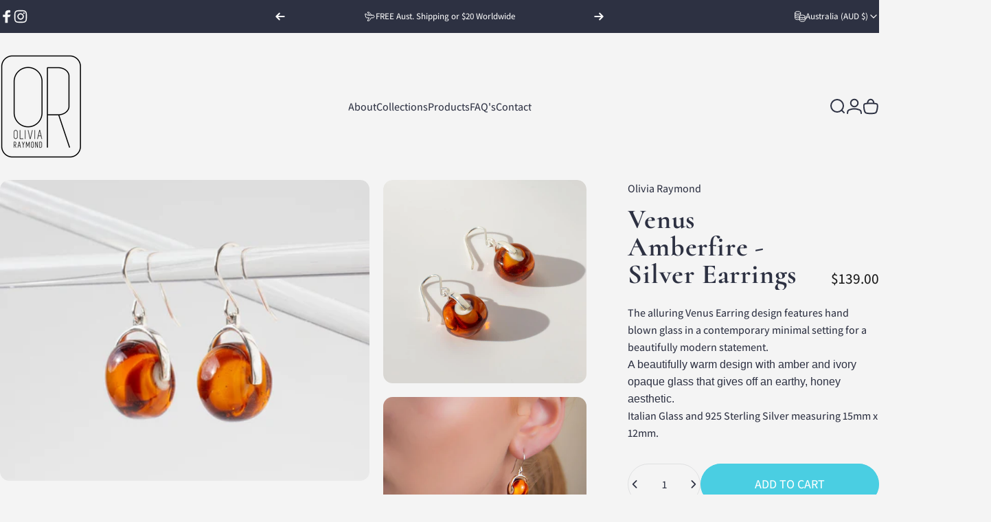

--- FILE ---
content_type: text/html; charset=utf-8
request_url: https://ordesign.com.au/collections/safari/products/venus-amberfire-silver-earrings
body_size: 53560
content:
<!doctype html>
<html class="no-js" lang="en" dir="ltr">
<head>
  <meta charset="utf-8">
  <meta http-equiv="X-UA-Compatible" content="IE=edge,chrome=1">
  <meta name="viewport" content="width=device-width,initial-scale=1">
  <meta name="theme-color" content="#4acee2">
  <link rel="canonical" href="https://ordesign.com.au/products/venus-amberfire-silver-earrings">
  <link rel="preconnect" href="https://cdn.shopify.com" crossorigin>
  <link rel="preconnect" href="https://fonts.shopifycdn.com" crossorigin>
  
  <link rel="dns-prefetch" href="https://ajax.googleapis.com">
  <link rel="dns-prefetch" href="https://maps.googleapis.com">
  <link rel="dns-prefetch" href="https://maps.gstatic.com">
  
<link rel="shortcut icon" href="//ordesign.com.au/cdn/shop/files/2_0b81798b-e128-45e3-a2a3-e1411bcf2e21.png?crop=center&height=32&v=1761694953&width=32" type="image/png" /><title>Venus Amberfire - Silver Earrings &ndash; OR Design</title><meta name="description" content="The alluring Venus Earring design features hand blown glass in a contemporary minimal setting for a beautifully modern statement. A beautifully warm design with amber and ivory opaque glass that gives off an earthy, honey aesthetic. Italian Glass and 925 Sterling Silver measuring 15mm x 12mm."><meta property="og:site_name" content="OR Design">
<meta property="og:url" content="https://ordesign.com.au/products/venus-amberfire-silver-earrings">
<meta property="og:title" content="Venus Amberfire - Silver Earrings">
<meta property="og:type" content="product">
<meta property="og:description" content="The alluring Venus Earring design features hand blown glass in a contemporary minimal setting for a beautifully modern statement. A beautifully warm design with amber and ivory opaque glass that gives off an earthy, honey aesthetic. Italian Glass and 925 Sterling Silver measuring 15mm x 12mm."><meta property="og:image" content="http://ordesign.com.au/cdn/shop/products/OliviaRaymondEarrings-IMG_3471.jpg?v=1614908724">
  <meta property="og:image:secure_url" content="https://ordesign.com.au/cdn/shop/products/OliviaRaymondEarrings-IMG_3471.jpg?v=1614908724">
  <meta property="og:image:width" content="1500">
  <meta property="og:image:height" content="1500"><meta name="twitter:site" content="@">
<meta name="twitter:card" content="summary_large_image">
<meta name="twitter:title" content="Venus Amberfire - Silver Earrings">
<meta name="twitter:description" content="The alluring Venus Earring design features hand blown glass in a contemporary minimal setting for a beautifully modern statement. A beautifully warm design with amber and ivory opaque glass that gives off an earthy, honey aesthetic. Italian Glass and 925 Sterling Silver measuring 15mm x 12mm.">
<style>@font-face {
  font-family: Cormorant;
  font-weight: 700;
  font-style: normal;
  font-display: swap;
  src: url("//ordesign.com.au/cdn/fonts/cormorant/cormorant_n7.c51184f59f7d2caf4999bcef8df2fc4fc4444aec.woff2") format("woff2"),
       url("//ordesign.com.au/cdn/fonts/cormorant/cormorant_n7.c9ca63ec9e4d37ba28b9518c6b06672c0f43cd49.woff") format("woff");
}
@font-face {
  font-family: Cormorant;
  font-weight: 500;
  font-style: normal;
  font-display: swap;
  src: url("//ordesign.com.au/cdn/fonts/cormorant/cormorant_n5.897f6a30ce53863d490505c0132c13f3a2107ba7.woff2") format("woff2"),
       url("//ordesign.com.au/cdn/fonts/cormorant/cormorant_n5.2886c5c58d0eba0663ec9f724d5eb310c99287bf.woff") format("woff");
}
@font-face {
  font-family: Cormorant;
  font-weight: 700;
  font-style: normal;
  font-display: swap;
  src: url("//ordesign.com.au/cdn/fonts/cormorant/cormorant_n7.c51184f59f7d2caf4999bcef8df2fc4fc4444aec.woff2") format("woff2"),
       url("//ordesign.com.au/cdn/fonts/cormorant/cormorant_n7.c9ca63ec9e4d37ba28b9518c6b06672c0f43cd49.woff") format("woff");
}
@font-face {
  font-family: Assistant;
  font-weight: 500;
  font-style: normal;
  font-display: swap;
  src: url("//ordesign.com.au/cdn/fonts/assistant/assistant_n5.26caedc0c0f332f957d0fb6b24adee050844cce5.woff2") format("woff2"),
       url("//ordesign.com.au/cdn/fonts/assistant/assistant_n5.d09f0488bf8aadd48534c94ac3f185fbc9ddb168.woff") format("woff");
}
@font-face {
  font-family: Assistant;
  font-weight: 500;
  font-style: normal;
  font-display: swap;
  src: url("//ordesign.com.au/cdn/fonts/assistant/assistant_n5.26caedc0c0f332f957d0fb6b24adee050844cce5.woff2") format("woff2"),
       url("//ordesign.com.au/cdn/fonts/assistant/assistant_n5.d09f0488bf8aadd48534c94ac3f185fbc9ddb168.woff") format("woff");
}
@font-face {
  font-family: Assistant;
  font-weight: 700;
  font-style: normal;
  font-display: swap;
  src: url("//ordesign.com.au/cdn/fonts/assistant/assistant_n7.bf44452348ec8b8efa3aa3068825305886b1c83c.woff2") format("woff2"),
       url("//ordesign.com.au/cdn/fonts/assistant/assistant_n7.0c887fee83f6b3bda822f1150b912c72da0f7b64.woff") format("woff");
}
:root {
    /*! General */
    --color-base-text: 45 49 66;
    --color-base-highlight: 45 49 66;
    --color-base-background: 244 244 244;
    --color-base-button: 74 206 226;
    --color-base-button-gradient: #4acee2;
    --color-base-button-text: 255 255 255;
    --color-keyboard-focus: 11 97 205;
    --color-shadow: 168 232 226;
    --color-price: 23 23 23;
    --color-sale-price: 29 207 225;
    --color-sale-tag: 0 214 118;
    --color-sale-tag-text: 255 255 255;
    --color-rating: 245 158 11;
    --color-placeholder: 250 250 250;
    --color-success-text: 0 214 118;
    --color-success-background: 247 254 231;
    --color-error-text: 190 18 60;
    --color-error-background: 255 241 242;
    --color-info-text: 180 83 9;
    --color-info-background: 255 251 235;
    
    /*! Menu and drawers */
    --color-drawer-text: 23 23 23;
    --color-drawer-background: 255 255 255;
    --color-drawer-button-background: 255 255 255;
    --color-drawer-button-gradient: #ffffff;
    --color-drawer-button-text: 45 49 66;
    --color-drawer-overlay: 255 255 255;

    /*! Product card */
    --card-radius: var(--rounded-card);
    --card-border-width: 0.0rem;
    --card-border-opacity: 0.5;
    --card-shadow-opacity: 0.1;
    --card-shadow-horizontal-offset: 0.0rem;
    --card-shadow-vertical-offset: 0.0rem;

    /*! Buttons */
    --buttons-radius: var(--rounded-button);
    --buttons-border-width: 2px;
    --buttons-border-opacity: 1.0;
    --buttons-shadow-opacity: 0.0;
    --buttons-shadow-horizontal-offset: 0px;
    --buttons-shadow-vertical-offset: 0px;

    /*! Inputs */
    --inputs-radius: var(--rounded-input);
    --inputs-border-width: 0px;
    --inputs-border-opacity: 0.65;

    /*! Spacing */
    --sp-0d5: 0.125rem;
    --sp-1: 0.25rem;
    --sp-1d5: 0.375rem;
    --sp-2: 0.5rem;
    --sp-2d5: 0.625rem;
    --sp-3: 0.75rem;
    --sp-3d5: 0.875rem;
    --sp-4: 1rem;
    --sp-4d5: 1.125rem;
    --sp-5: 1.25rem;
    --sp-5d5: 1.375rem;
    --sp-6: 1.5rem;
    --sp-6d5: 1.625rem;
    --sp-7: 1.75rem;
    --sp-7d5: 1.875rem;
    --sp-8: 2rem;
    --sp-8d5: 2.125rem;
    --sp-9: 2.25rem;
    --sp-9d5: 2.375rem;
    --sp-10: 2.5rem;
    --sp-10d5: 2.625rem;
    --sp-11: 2.75rem;
    --sp-12: 3rem;
    --sp-13: 3.25rem;
    --sp-14: 3.5rem;
    --sp-15: 3.875rem;
    --sp-16: 4rem;
    --sp-18: 4.5rem;
    --sp-20: 5rem;
    --sp-23: 5.625rem;
    --sp-24: 6rem;
    --sp-28: 7rem;
    --sp-32: 8rem;
    --sp-36: 9rem;
    --sp-40: 10rem;
    --sp-44: 11rem;
    --sp-48: 12rem;
    --sp-52: 13rem;
    --sp-56: 14rem;
    --sp-60: 15rem;
    --sp-64: 16rem;
    --sp-68: 17rem;
    --sp-72: 18rem;
    --sp-80: 20rem;
    --sp-96: 24rem;
    --sp-100: 32rem;

    /*! Font family */
    --font-heading-family: Cormorant, serif;
    --font-heading-style: normal;
    --font-heading-weight: 700;
    --font-heading-line-height: 1;
    --font-heading-letter-spacing: 0.02em;
    

    --font-body-family: Assistant, sans-serif;
    --font-body-style: normal;
    --font-body-weight: 500;
    --font-body-line-height: 1.2;
    --font-body-letter-spacing: 0.0em;

    --font-navigation-family: var(--font-body-family);
    --font-navigation-size: clamp(0.875rem, 0.748rem + 0.3174vw, 1.125rem);
    --font-navigation-weight: 500;
    

    --font-button-family: var(--font-body-family);
    --font-button-size: clamp(1.125rem, 0.8115rem + 0.1587vw, 1.25rem);
    --font-button-weight: 500;
    
      --font-button-text-transform: uppercase;
    

    --font-product-family: var(--font-body-family);
    --font-product-size: clamp(1.0rem, 0.873rem + 0.3175vw, 1.25rem);
    --font-product-weight: 700;
    

    /*! Font size */
    --text-3xs: 0.625rem;
    --text-2xs: 0.6875rem;
    --text-xs: 0.75rem;
    --text-2sm: 0.8125rem;
    --text-sm: 0.875rem;
    --text-base: 1.0rem;
    --text-lg: 1.125rem;
    --text-xl: 1.25rem;
    --text-2xl: 1.5rem;
    --text-3xl: 1.875rem;
    --text-4xl: 2.25rem;
    --text-5xl: 3.0rem;
    --text-6xl: 3.75rem;
    --text-7xl: 4.5rem;
    --text-8xl: 6.0rem;

    /*! Layout */
    --page-width: 2000px;
    --gap-padding: clamp(var(--sp-5), 2.526vw, var(--sp-12));
    --grid-gap: clamp(40px, 20vw, 60px);
    --page-padding: var(--sp-5);
    --page-container: min(calc(100vw - var(--scrollbar-width, 0px) - var(--page-padding) * 2), var(--page-width));
    --rounded-button: 3.75rem;
    --rounded-input: 0.75rem;
    --rounded-card: clamp(var(--sp-2d5), 1.053vw, var(--sp-5));
    --rounded-block: clamp(var(--sp-2d5), 1.053vw, var(--sp-5));

    /*! Other */
    --icon-weight: 2px;
  }

  @media screen and (min-width: 1024px) {
    :root {
      --page-padding: var(--sp-9);
    }
  }

  @media screen and (min-width: 1280px) {
    :root {
      --gap-padding: var(--sp-12);
      --page-padding: var(--sp-12);
      --page-container: min(calc(100vw - var(--scrollbar-width, 0px) - var(--page-padding) * 2), max(var(--page-width), 1280px));
    }
  }

  @media screen and (min-width: 1536px) {
    :root {
      --page-padding: max(var(--sp-12), 50vw - var(--scrollbar-width, 0px)/2 - var(--page-width)/2);
    }
  }
</style>
  <link rel="preload" as="font" href="//ordesign.com.au/cdn/fonts/assistant/assistant_n5.26caedc0c0f332f957d0fb6b24adee050844cce5.woff2" type="font/woff2" crossorigin>
  

  <link rel="preload" as="font" href="//ordesign.com.au/cdn/fonts/cormorant/cormorant_n7.c51184f59f7d2caf4999bcef8df2fc4fc4444aec.woff2" type="font/woff2" crossorigin>
  
<link href="//ordesign.com.au/cdn/shop/t/7/assets/theme.css?v=69545361234537765891738897773" rel="stylesheet" type="text/css" media="all" /><link rel="stylesheet" href="//ordesign.com.au/cdn/shop/t/7/assets/apps.css?v=181677850728302373271738897773" media="print" fetchpriority="low" onload="this.media='all'">

  <script>window.performance && window.performance.mark && window.performance.mark('shopify.content_for_header.start');</script><meta name="facebook-domain-verification" content="psepurg1hcfckvhn0pr1mt9i9df40x">
<meta name="google-site-verification" content="zaXC0HXOlyW97ed8ISnKROlgrIQiLlR5bH8qGDsvxGI">
<meta name="google-site-verification" content="m5sFdfR15dLFuD8sT0N_2FOuS114t0HeQJo_8UrLlcc">
<meta id="shopify-digital-wallet" name="shopify-digital-wallet" content="/33872806020/digital_wallets/dialog">
<meta name="shopify-checkout-api-token" content="b28089678d97e1b8d768a0d13a442443">
<meta id="in-context-paypal-metadata" data-shop-id="33872806020" data-venmo-supported="false" data-environment="production" data-locale="en_US" data-paypal-v4="true" data-currency="AUD">
<link rel="alternate" type="application/json+oembed" href="https://ordesign.com.au/products/venus-amberfire-silver-earrings.oembed">
<script async="async" src="/checkouts/internal/preloads.js?locale=en-AU"></script>
<link rel="preconnect" href="https://shop.app" crossorigin="anonymous">
<script async="async" src="https://shop.app/checkouts/internal/preloads.js?locale=en-AU&shop_id=33872806020" crossorigin="anonymous"></script>
<script id="apple-pay-shop-capabilities" type="application/json">{"shopId":33872806020,"countryCode":"AU","currencyCode":"AUD","merchantCapabilities":["supports3DS"],"merchantId":"gid:\/\/shopify\/Shop\/33872806020","merchantName":"OR Design","requiredBillingContactFields":["postalAddress","email"],"requiredShippingContactFields":["postalAddress","email"],"shippingType":"shipping","supportedNetworks":["visa","masterCard","amex","jcb"],"total":{"type":"pending","label":"OR Design","amount":"1.00"},"shopifyPaymentsEnabled":true,"supportsSubscriptions":true}</script>
<script id="shopify-features" type="application/json">{"accessToken":"b28089678d97e1b8d768a0d13a442443","betas":["rich-media-storefront-analytics"],"domain":"ordesign.com.au","predictiveSearch":true,"shopId":33872806020,"locale":"en"}</script>
<script>var Shopify = Shopify || {};
Shopify.shop = "olivia-raymond.myshopify.com";
Shopify.locale = "en";
Shopify.currency = {"active":"AUD","rate":"1.0"};
Shopify.country = "AU";
Shopify.theme = {"name":"Concept","id":140950077591,"schema_name":"Concept","schema_version":"3.1.0","theme_store_id":2412,"role":"main"};
Shopify.theme.handle = "null";
Shopify.theme.style = {"id":null,"handle":null};
Shopify.cdnHost = "ordesign.com.au/cdn";
Shopify.routes = Shopify.routes || {};
Shopify.routes.root = "/";</script>
<script type="module">!function(o){(o.Shopify=o.Shopify||{}).modules=!0}(window);</script>
<script>!function(o){function n(){var o=[];function n(){o.push(Array.prototype.slice.apply(arguments))}return n.q=o,n}var t=o.Shopify=o.Shopify||{};t.loadFeatures=n(),t.autoloadFeatures=n()}(window);</script>
<script>
  window.ShopifyPay = window.ShopifyPay || {};
  window.ShopifyPay.apiHost = "shop.app\/pay";
  window.ShopifyPay.redirectState = null;
</script>
<script id="shop-js-analytics" type="application/json">{"pageType":"product"}</script>
<script defer="defer" async type="module" src="//ordesign.com.au/cdn/shopifycloud/shop-js/modules/v2/client.init-shop-cart-sync_C5BV16lS.en.esm.js"></script>
<script defer="defer" async type="module" src="//ordesign.com.au/cdn/shopifycloud/shop-js/modules/v2/chunk.common_CygWptCX.esm.js"></script>
<script type="module">
  await import("//ordesign.com.au/cdn/shopifycloud/shop-js/modules/v2/client.init-shop-cart-sync_C5BV16lS.en.esm.js");
await import("//ordesign.com.au/cdn/shopifycloud/shop-js/modules/v2/chunk.common_CygWptCX.esm.js");

  window.Shopify.SignInWithShop?.initShopCartSync?.({"fedCMEnabled":true,"windoidEnabled":true});

</script>
<script>
  window.Shopify = window.Shopify || {};
  if (!window.Shopify.featureAssets) window.Shopify.featureAssets = {};
  window.Shopify.featureAssets['shop-js'] = {"shop-cart-sync":["modules/v2/client.shop-cart-sync_ZFArdW7E.en.esm.js","modules/v2/chunk.common_CygWptCX.esm.js"],"init-fed-cm":["modules/v2/client.init-fed-cm_CmiC4vf6.en.esm.js","modules/v2/chunk.common_CygWptCX.esm.js"],"shop-button":["modules/v2/client.shop-button_tlx5R9nI.en.esm.js","modules/v2/chunk.common_CygWptCX.esm.js"],"shop-cash-offers":["modules/v2/client.shop-cash-offers_DOA2yAJr.en.esm.js","modules/v2/chunk.common_CygWptCX.esm.js","modules/v2/chunk.modal_D71HUcav.esm.js"],"init-windoid":["modules/v2/client.init-windoid_sURxWdc1.en.esm.js","modules/v2/chunk.common_CygWptCX.esm.js"],"shop-toast-manager":["modules/v2/client.shop-toast-manager_ClPi3nE9.en.esm.js","modules/v2/chunk.common_CygWptCX.esm.js"],"init-shop-email-lookup-coordinator":["modules/v2/client.init-shop-email-lookup-coordinator_B8hsDcYM.en.esm.js","modules/v2/chunk.common_CygWptCX.esm.js"],"init-shop-cart-sync":["modules/v2/client.init-shop-cart-sync_C5BV16lS.en.esm.js","modules/v2/chunk.common_CygWptCX.esm.js"],"avatar":["modules/v2/client.avatar_BTnouDA3.en.esm.js"],"pay-button":["modules/v2/client.pay-button_FdsNuTd3.en.esm.js","modules/v2/chunk.common_CygWptCX.esm.js"],"init-customer-accounts":["modules/v2/client.init-customer-accounts_DxDtT_ad.en.esm.js","modules/v2/client.shop-login-button_C5VAVYt1.en.esm.js","modules/v2/chunk.common_CygWptCX.esm.js","modules/v2/chunk.modal_D71HUcav.esm.js"],"init-shop-for-new-customer-accounts":["modules/v2/client.init-shop-for-new-customer-accounts_ChsxoAhi.en.esm.js","modules/v2/client.shop-login-button_C5VAVYt1.en.esm.js","modules/v2/chunk.common_CygWptCX.esm.js","modules/v2/chunk.modal_D71HUcav.esm.js"],"shop-login-button":["modules/v2/client.shop-login-button_C5VAVYt1.en.esm.js","modules/v2/chunk.common_CygWptCX.esm.js","modules/v2/chunk.modal_D71HUcav.esm.js"],"init-customer-accounts-sign-up":["modules/v2/client.init-customer-accounts-sign-up_CPSyQ0Tj.en.esm.js","modules/v2/client.shop-login-button_C5VAVYt1.en.esm.js","modules/v2/chunk.common_CygWptCX.esm.js","modules/v2/chunk.modal_D71HUcav.esm.js"],"shop-follow-button":["modules/v2/client.shop-follow-button_Cva4Ekp9.en.esm.js","modules/v2/chunk.common_CygWptCX.esm.js","modules/v2/chunk.modal_D71HUcav.esm.js"],"checkout-modal":["modules/v2/client.checkout-modal_BPM8l0SH.en.esm.js","modules/v2/chunk.common_CygWptCX.esm.js","modules/v2/chunk.modal_D71HUcav.esm.js"],"lead-capture":["modules/v2/client.lead-capture_Bi8yE_yS.en.esm.js","modules/v2/chunk.common_CygWptCX.esm.js","modules/v2/chunk.modal_D71HUcav.esm.js"],"shop-login":["modules/v2/client.shop-login_D6lNrXab.en.esm.js","modules/v2/chunk.common_CygWptCX.esm.js","modules/v2/chunk.modal_D71HUcav.esm.js"],"payment-terms":["modules/v2/client.payment-terms_CZxnsJam.en.esm.js","modules/v2/chunk.common_CygWptCX.esm.js","modules/v2/chunk.modal_D71HUcav.esm.js"]};
</script>
<script>(function() {
  var isLoaded = false;
  function asyncLoad() {
    if (isLoaded) return;
    isLoaded = true;
    var urls = ["https:\/\/cdn.popt.in\/pixel.js?id=1e28afaed6d95\u0026shop=olivia-raymond.myshopify.com","https:\/\/cdn.nfcube.com\/instafeed-59d1219670997134dc28a2b267206792.js?shop=olivia-raymond.myshopify.com"];
    for (var i = 0; i < urls.length; i++) {
      var s = document.createElement('script');
      s.type = 'text/javascript';
      s.async = true;
      s.src = urls[i];
      var x = document.getElementsByTagName('script')[0];
      x.parentNode.insertBefore(s, x);
    }
  };
  if(window.attachEvent) {
    window.attachEvent('onload', asyncLoad);
  } else {
    window.addEventListener('load', asyncLoad, false);
  }
})();</script>
<script id="__st">var __st={"a":33872806020,"offset":39600,"reqid":"c534fc18-e51e-410e-a6cb-b8c4ae44fbf8-1768658450","pageurl":"ordesign.com.au\/collections\/safari\/products\/venus-amberfire-silver-earrings","u":"035389bf31a7","p":"product","rtyp":"product","rid":6573363593367};</script>
<script>window.ShopifyPaypalV4VisibilityTracking = true;</script>
<script id="captcha-bootstrap">!function(){'use strict';const t='contact',e='account',n='new_comment',o=[[t,t],['blogs',n],['comments',n],[t,'customer']],c=[[e,'customer_login'],[e,'guest_login'],[e,'recover_customer_password'],[e,'create_customer']],r=t=>t.map((([t,e])=>`form[action*='/${t}']:not([data-nocaptcha='true']) input[name='form_type'][value='${e}']`)).join(','),a=t=>()=>t?[...document.querySelectorAll(t)].map((t=>t.form)):[];function s(){const t=[...o],e=r(t);return a(e)}const i='password',u='form_key',d=['recaptcha-v3-token','g-recaptcha-response','h-captcha-response',i],f=()=>{try{return window.sessionStorage}catch{return}},m='__shopify_v',_=t=>t.elements[u];function p(t,e,n=!1){try{const o=window.sessionStorage,c=JSON.parse(o.getItem(e)),{data:r}=function(t){const{data:e,action:n}=t;return t[m]||n?{data:e,action:n}:{data:t,action:n}}(c);for(const[e,n]of Object.entries(r))t.elements[e]&&(t.elements[e].value=n);n&&o.removeItem(e)}catch(o){console.error('form repopulation failed',{error:o})}}const l='form_type',E='cptcha';function T(t){t.dataset[E]=!0}const w=window,h=w.document,L='Shopify',v='ce_forms',y='captcha';let A=!1;((t,e)=>{const n=(g='f06e6c50-85a8-45c8-87d0-21a2b65856fe',I='https://cdn.shopify.com/shopifycloud/storefront-forms-hcaptcha/ce_storefront_forms_captcha_hcaptcha.v1.5.2.iife.js',D={infoText:'Protected by hCaptcha',privacyText:'Privacy',termsText:'Terms'},(t,e,n)=>{const o=w[L][v],c=o.bindForm;if(c)return c(t,g,e,D).then(n);var r;o.q.push([[t,g,e,D],n]),r=I,A||(h.body.append(Object.assign(h.createElement('script'),{id:'captcha-provider',async:!0,src:r})),A=!0)});var g,I,D;w[L]=w[L]||{},w[L][v]=w[L][v]||{},w[L][v].q=[],w[L][y]=w[L][y]||{},w[L][y].protect=function(t,e){n(t,void 0,e),T(t)},Object.freeze(w[L][y]),function(t,e,n,w,h,L){const[v,y,A,g]=function(t,e,n){const i=e?o:[],u=t?c:[],d=[...i,...u],f=r(d),m=r(i),_=r(d.filter((([t,e])=>n.includes(e))));return[a(f),a(m),a(_),s()]}(w,h,L),I=t=>{const e=t.target;return e instanceof HTMLFormElement?e:e&&e.form},D=t=>v().includes(t);t.addEventListener('submit',(t=>{const e=I(t);if(!e)return;const n=D(e)&&!e.dataset.hcaptchaBound&&!e.dataset.recaptchaBound,o=_(e),c=g().includes(e)&&(!o||!o.value);(n||c)&&t.preventDefault(),c&&!n&&(function(t){try{if(!f())return;!function(t){const e=f();if(!e)return;const n=_(t);if(!n)return;const o=n.value;o&&e.removeItem(o)}(t);const e=Array.from(Array(32),(()=>Math.random().toString(36)[2])).join('');!function(t,e){_(t)||t.append(Object.assign(document.createElement('input'),{type:'hidden',name:u})),t.elements[u].value=e}(t,e),function(t,e){const n=f();if(!n)return;const o=[...t.querySelectorAll(`input[type='${i}']`)].map((({name:t})=>t)),c=[...d,...o],r={};for(const[a,s]of new FormData(t).entries())c.includes(a)||(r[a]=s);n.setItem(e,JSON.stringify({[m]:1,action:t.action,data:r}))}(t,e)}catch(e){console.error('failed to persist form',e)}}(e),e.submit())}));const S=(t,e)=>{t&&!t.dataset[E]&&(n(t,e.some((e=>e===t))),T(t))};for(const o of['focusin','change'])t.addEventListener(o,(t=>{const e=I(t);D(e)&&S(e,y())}));const B=e.get('form_key'),M=e.get(l),P=B&&M;t.addEventListener('DOMContentLoaded',(()=>{const t=y();if(P)for(const e of t)e.elements[l].value===M&&p(e,B);[...new Set([...A(),...v().filter((t=>'true'===t.dataset.shopifyCaptcha))])].forEach((e=>S(e,t)))}))}(h,new URLSearchParams(w.location.search),n,t,e,['guest_login'])})(!0,!0)}();</script>
<script integrity="sha256-4kQ18oKyAcykRKYeNunJcIwy7WH5gtpwJnB7kiuLZ1E=" data-source-attribution="shopify.loadfeatures" defer="defer" src="//ordesign.com.au/cdn/shopifycloud/storefront/assets/storefront/load_feature-a0a9edcb.js" crossorigin="anonymous"></script>
<script crossorigin="anonymous" defer="defer" src="//ordesign.com.au/cdn/shopifycloud/storefront/assets/shopify_pay/storefront-65b4c6d7.js?v=20250812"></script>
<script data-source-attribution="shopify.dynamic_checkout.dynamic.init">var Shopify=Shopify||{};Shopify.PaymentButton=Shopify.PaymentButton||{isStorefrontPortableWallets:!0,init:function(){window.Shopify.PaymentButton.init=function(){};var t=document.createElement("script");t.src="https://ordesign.com.au/cdn/shopifycloud/portable-wallets/latest/portable-wallets.en.js",t.type="module",document.head.appendChild(t)}};
</script>
<script data-source-attribution="shopify.dynamic_checkout.buyer_consent">
  function portableWalletsHideBuyerConsent(e){var t=document.getElementById("shopify-buyer-consent"),n=document.getElementById("shopify-subscription-policy-button");t&&n&&(t.classList.add("hidden"),t.setAttribute("aria-hidden","true"),n.removeEventListener("click",e))}function portableWalletsShowBuyerConsent(e){var t=document.getElementById("shopify-buyer-consent"),n=document.getElementById("shopify-subscription-policy-button");t&&n&&(t.classList.remove("hidden"),t.removeAttribute("aria-hidden"),n.addEventListener("click",e))}window.Shopify?.PaymentButton&&(window.Shopify.PaymentButton.hideBuyerConsent=portableWalletsHideBuyerConsent,window.Shopify.PaymentButton.showBuyerConsent=portableWalletsShowBuyerConsent);
</script>
<script data-source-attribution="shopify.dynamic_checkout.cart.bootstrap">document.addEventListener("DOMContentLoaded",(function(){function t(){return document.querySelector("shopify-accelerated-checkout-cart, shopify-accelerated-checkout")}if(t())Shopify.PaymentButton.init();else{new MutationObserver((function(e,n){t()&&(Shopify.PaymentButton.init(),n.disconnect())})).observe(document.body,{childList:!0,subtree:!0})}}));
</script>
<link id="shopify-accelerated-checkout-styles" rel="stylesheet" media="screen" href="https://ordesign.com.au/cdn/shopifycloud/portable-wallets/latest/accelerated-checkout-backwards-compat.css" crossorigin="anonymous">
<style id="shopify-accelerated-checkout-cart">
        #shopify-buyer-consent {
  margin-top: 1em;
  display: inline-block;
  width: 100%;
}

#shopify-buyer-consent.hidden {
  display: none;
}

#shopify-subscription-policy-button {
  background: none;
  border: none;
  padding: 0;
  text-decoration: underline;
  font-size: inherit;
  cursor: pointer;
}

#shopify-subscription-policy-button::before {
  box-shadow: none;
}

      </style>

<script>window.performance && window.performance.mark && window.performance.mark('shopify.content_for_header.end');</script>

  <script src="//ordesign.com.au/cdn/shop/t/7/assets/vendor.js?v=83836565987576270061738897773" defer="defer"></script>
  <script src="//ordesign.com.au/cdn/shop/t/7/assets/theme.js?v=10164008198270687991738897773" defer="defer"></script><script>
  document.documentElement.classList.replace('no-js', 'js');

  window.theme = window.theme || {};
  theme.routes = {
    shop_url: 'https://ordesign.com.au',
    root_url: '/',
    cart_url: '/cart',
    cart_add_url: '/cart/add',
    cart_change_url: '/cart/change',
    cart_update_url: '/cart/update',
    search_url: '/search',
    predictive_search_url: '/search/suggest'
  };

  theme.variantStrings = {
    preOrder: "Pre-order",
    addToCart: "Add to cart",
    soldOut: "Sold Out",
    unavailable: "Unavailable",
    addToBundle: "Add to bundle",
    backInStock: "Notify me when it’s available"
  };

  theme.shippingCalculatorStrings = {
    error: "One or more errors occurred while retrieving the shipping rates:",
    notFound: "Sorry, we do not ship to your address.",
    oneResult: "There is one shipping rate for your address:",
    multipleResults: "There are multiple shipping rates for your address:"
  };

  theme.recipientFormStrings = {
    expanded: "Gift card recipient form expanded",
    collapsed: "Gift card recipient form collapsed"
  };

  theme.quickOrderListStrings = {
    itemsAdded: "[quantity] items added",
    itemAdded: "[quantity] item added",
    itemsRemoved: "[quantity] items removed",
    itemRemoved: "[quantity] item removed",
    viewCart: "View cart",
    each: "[money]\/ea",
    minError: "This item has a minimum of [min]",
    maxError: "This item has a maximum of [max]",
    stepError: "You can only add this item in increments of [step]"
  };

  theme.cartStrings = {
    error: `There was an error while updating your cart. Please try again.`,
    quantityError: `You can only add [quantity] of this item to your cart.`,
  };

  theme.dateStrings = {
    d: "d",
    day: "Day",
    days: "Days",
    h: "h",
    hour: "Hour",
    hours: "Hours",
    m: "m",
    minute: "Min",
    minutes: "Mins",
    s: "s",
    second: "Sec",
    seconds: "Secs"
  };theme.strings = {
    recentlyViewedEmpty: "Your recently viewed is empty.",
    close: "Close",
    next: "Next",
    previous: "Previous",
    qrImageAlt: "QR code — scan to redeem gift card"
  };

  theme.settings = {
    moneyFormat: "${{amount}}",
    moneyWithCurrencyFormat: "${{amount}} AUD",
    currencyCodeEnabled: false,
    externalLinksNewTab: false,
    cartType: "page",
    isCartTemplate: false,
    pswpModule: "\/\/ordesign.com.au\/cdn\/shop\/t\/7\/assets\/photoswipe.min.js?v=41760041872977459911738897773",
    themeName: 'Concept',
    themeVersion: '3.1.0',
    agencyId: ''
  };// We save the product ID in local storage to be eventually used for recently viewed section
    try {
      const recentlyViewedProducts = new Set(JSON.parse(window.localStorage.getItem(`${theme.settings.themeName}:recently-viewed`) || '[]'));

      recentlyViewedProducts.delete(6573363593367); // Delete first to re-move the product
      recentlyViewedProducts.add(6573363593367);

      window.localStorage.setItem(`${theme.settings.themeName}:recently-viewed`, JSON.stringify(Array.from(recentlyViewedProducts.values()).reverse()));
    } catch (e) {
      // Safari in private mode does not allow setting item, we silently fail
    }</script>
<!-- BEGIN app block: shopify://apps/instafeed/blocks/head-block/c447db20-095d-4a10-9725-b5977662c9d5 --><link rel="preconnect" href="https://cdn.nfcube.com/">
<link rel="preconnect" href="https://scontent.cdninstagram.com/">


  <script>
    document.addEventListener('DOMContentLoaded', function () {
      let instafeedScript = document.createElement('script');

      
        instafeedScript.src = 'https://cdn.nfcube.com/instafeed-59d1219670997134dc28a2b267206792.js';
      

      document.body.appendChild(instafeedScript);
    });
  </script>





<!-- END app block --><script src="https://cdn.shopify.com/extensions/019b93c1-bc14-7200-9724-fabc47201519/my-app-115/assets/sdk.js" type="text/javascript" defer="defer"></script>
<link href="https://cdn.shopify.com/extensions/019b93c1-bc14-7200-9724-fabc47201519/my-app-115/assets/sdk.css" rel="stylesheet" type="text/css" media="all">
<link href="https://monorail-edge.shopifysvc.com" rel="dns-prefetch">
<script>(function(){if ("sendBeacon" in navigator && "performance" in window) {try {var session_token_from_headers = performance.getEntriesByType('navigation')[0].serverTiming.find(x => x.name == '_s').description;} catch {var session_token_from_headers = undefined;}var session_cookie_matches = document.cookie.match(/_shopify_s=([^;]*)/);var session_token_from_cookie = session_cookie_matches && session_cookie_matches.length === 2 ? session_cookie_matches[1] : "";var session_token = session_token_from_headers || session_token_from_cookie || "";function handle_abandonment_event(e) {var entries = performance.getEntries().filter(function(entry) {return /monorail-edge.shopifysvc.com/.test(entry.name);});if (!window.abandonment_tracked && entries.length === 0) {window.abandonment_tracked = true;var currentMs = Date.now();var navigation_start = performance.timing.navigationStart;var payload = {shop_id: 33872806020,url: window.location.href,navigation_start,duration: currentMs - navigation_start,session_token,page_type: "product"};window.navigator.sendBeacon("https://monorail-edge.shopifysvc.com/v1/produce", JSON.stringify({schema_id: "online_store_buyer_site_abandonment/1.1",payload: payload,metadata: {event_created_at_ms: currentMs,event_sent_at_ms: currentMs}}));}}window.addEventListener('pagehide', handle_abandonment_event);}}());</script>
<script id="web-pixels-manager-setup">(function e(e,d,r,n,o){if(void 0===o&&(o={}),!Boolean(null===(a=null===(i=window.Shopify)||void 0===i?void 0:i.analytics)||void 0===a?void 0:a.replayQueue)){var i,a;window.Shopify=window.Shopify||{};var t=window.Shopify;t.analytics=t.analytics||{};var s=t.analytics;s.replayQueue=[],s.publish=function(e,d,r){return s.replayQueue.push([e,d,r]),!0};try{self.performance.mark("wpm:start")}catch(e){}var l=function(){var e={modern:/Edge?\/(1{2}[4-9]|1[2-9]\d|[2-9]\d{2}|\d{4,})\.\d+(\.\d+|)|Firefox\/(1{2}[4-9]|1[2-9]\d|[2-9]\d{2}|\d{4,})\.\d+(\.\d+|)|Chrom(ium|e)\/(9{2}|\d{3,})\.\d+(\.\d+|)|(Maci|X1{2}).+ Version\/(15\.\d+|(1[6-9]|[2-9]\d|\d{3,})\.\d+)([,.]\d+|)( \(\w+\)|)( Mobile\/\w+|) Safari\/|Chrome.+OPR\/(9{2}|\d{3,})\.\d+\.\d+|(CPU[ +]OS|iPhone[ +]OS|CPU[ +]iPhone|CPU IPhone OS|CPU iPad OS)[ +]+(15[._]\d+|(1[6-9]|[2-9]\d|\d{3,})[._]\d+)([._]\d+|)|Android:?[ /-](13[3-9]|1[4-9]\d|[2-9]\d{2}|\d{4,})(\.\d+|)(\.\d+|)|Android.+Firefox\/(13[5-9]|1[4-9]\d|[2-9]\d{2}|\d{4,})\.\d+(\.\d+|)|Android.+Chrom(ium|e)\/(13[3-9]|1[4-9]\d|[2-9]\d{2}|\d{4,})\.\d+(\.\d+|)|SamsungBrowser\/([2-9]\d|\d{3,})\.\d+/,legacy:/Edge?\/(1[6-9]|[2-9]\d|\d{3,})\.\d+(\.\d+|)|Firefox\/(5[4-9]|[6-9]\d|\d{3,})\.\d+(\.\d+|)|Chrom(ium|e)\/(5[1-9]|[6-9]\d|\d{3,})\.\d+(\.\d+|)([\d.]+$|.*Safari\/(?![\d.]+ Edge\/[\d.]+$))|(Maci|X1{2}).+ Version\/(10\.\d+|(1[1-9]|[2-9]\d|\d{3,})\.\d+)([,.]\d+|)( \(\w+\)|)( Mobile\/\w+|) Safari\/|Chrome.+OPR\/(3[89]|[4-9]\d|\d{3,})\.\d+\.\d+|(CPU[ +]OS|iPhone[ +]OS|CPU[ +]iPhone|CPU IPhone OS|CPU iPad OS)[ +]+(10[._]\d+|(1[1-9]|[2-9]\d|\d{3,})[._]\d+)([._]\d+|)|Android:?[ /-](13[3-9]|1[4-9]\d|[2-9]\d{2}|\d{4,})(\.\d+|)(\.\d+|)|Mobile Safari.+OPR\/([89]\d|\d{3,})\.\d+\.\d+|Android.+Firefox\/(13[5-9]|1[4-9]\d|[2-9]\d{2}|\d{4,})\.\d+(\.\d+|)|Android.+Chrom(ium|e)\/(13[3-9]|1[4-9]\d|[2-9]\d{2}|\d{4,})\.\d+(\.\d+|)|Android.+(UC? ?Browser|UCWEB|U3)[ /]?(15\.([5-9]|\d{2,})|(1[6-9]|[2-9]\d|\d{3,})\.\d+)\.\d+|SamsungBrowser\/(5\.\d+|([6-9]|\d{2,})\.\d+)|Android.+MQ{2}Browser\/(14(\.(9|\d{2,})|)|(1[5-9]|[2-9]\d|\d{3,})(\.\d+|))(\.\d+|)|K[Aa][Ii]OS\/(3\.\d+|([4-9]|\d{2,})\.\d+)(\.\d+|)/},d=e.modern,r=e.legacy,n=navigator.userAgent;return n.match(d)?"modern":n.match(r)?"legacy":"unknown"}(),u="modern"===l?"modern":"legacy",c=(null!=n?n:{modern:"",legacy:""})[u],f=function(e){return[e.baseUrl,"/wpm","/b",e.hashVersion,"modern"===e.buildTarget?"m":"l",".js"].join("")}({baseUrl:d,hashVersion:r,buildTarget:u}),m=function(e){var d=e.version,r=e.bundleTarget,n=e.surface,o=e.pageUrl,i=e.monorailEndpoint;return{emit:function(e){var a=e.status,t=e.errorMsg,s=(new Date).getTime(),l=JSON.stringify({metadata:{event_sent_at_ms:s},events:[{schema_id:"web_pixels_manager_load/3.1",payload:{version:d,bundle_target:r,page_url:o,status:a,surface:n,error_msg:t},metadata:{event_created_at_ms:s}}]});if(!i)return console&&console.warn&&console.warn("[Web Pixels Manager] No Monorail endpoint provided, skipping logging."),!1;try{return self.navigator.sendBeacon.bind(self.navigator)(i,l)}catch(e){}var u=new XMLHttpRequest;try{return u.open("POST",i,!0),u.setRequestHeader("Content-Type","text/plain"),u.send(l),!0}catch(e){return console&&console.warn&&console.warn("[Web Pixels Manager] Got an unhandled error while logging to Monorail."),!1}}}}({version:r,bundleTarget:l,surface:e.surface,pageUrl:self.location.href,monorailEndpoint:e.monorailEndpoint});try{o.browserTarget=l,function(e){var d=e.src,r=e.async,n=void 0===r||r,o=e.onload,i=e.onerror,a=e.sri,t=e.scriptDataAttributes,s=void 0===t?{}:t,l=document.createElement("script"),u=document.querySelector("head"),c=document.querySelector("body");if(l.async=n,l.src=d,a&&(l.integrity=a,l.crossOrigin="anonymous"),s)for(var f in s)if(Object.prototype.hasOwnProperty.call(s,f))try{l.dataset[f]=s[f]}catch(e){}if(o&&l.addEventListener("load",o),i&&l.addEventListener("error",i),u)u.appendChild(l);else{if(!c)throw new Error("Did not find a head or body element to append the script");c.appendChild(l)}}({src:f,async:!0,onload:function(){if(!function(){var e,d;return Boolean(null===(d=null===(e=window.Shopify)||void 0===e?void 0:e.analytics)||void 0===d?void 0:d.initialized)}()){var d=window.webPixelsManager.init(e)||void 0;if(d){var r=window.Shopify.analytics;r.replayQueue.forEach((function(e){var r=e[0],n=e[1],o=e[2];d.publishCustomEvent(r,n,o)})),r.replayQueue=[],r.publish=d.publishCustomEvent,r.visitor=d.visitor,r.initialized=!0}}},onerror:function(){return m.emit({status:"failed",errorMsg:"".concat(f," has failed to load")})},sri:function(e){var d=/^sha384-[A-Za-z0-9+/=]+$/;return"string"==typeof e&&d.test(e)}(c)?c:"",scriptDataAttributes:o}),m.emit({status:"loading"})}catch(e){m.emit({status:"failed",errorMsg:(null==e?void 0:e.message)||"Unknown error"})}}})({shopId: 33872806020,storefrontBaseUrl: "https://ordesign.com.au",extensionsBaseUrl: "https://extensions.shopifycdn.com/cdn/shopifycloud/web-pixels-manager",monorailEndpoint: "https://monorail-edge.shopifysvc.com/unstable/produce_batch",surface: "storefront-renderer",enabledBetaFlags: ["2dca8a86"],webPixelsConfigList: [{"id":"1377599639","configuration":"{\"accountID\":\"TcBkSS\",\"webPixelConfig\":\"eyJlbmFibGVBZGRlZFRvQ2FydEV2ZW50cyI6IHRydWV9\"}","eventPayloadVersion":"v1","runtimeContext":"STRICT","scriptVersion":"524f6c1ee37bacdca7657a665bdca589","type":"APP","apiClientId":123074,"privacyPurposes":["ANALYTICS","MARKETING"],"dataSharingAdjustments":{"protectedCustomerApprovalScopes":["read_customer_address","read_customer_email","read_customer_name","read_customer_personal_data","read_customer_phone"]}},{"id":"561545367","configuration":"{\"config\":\"{\\\"google_tag_ids\\\":[\\\"AW-334775622\\\",\\\"GT-M6XFJFX\\\"],\\\"target_country\\\":\\\"AU\\\",\\\"gtag_events\\\":[{\\\"type\\\":\\\"begin_checkout\\\",\\\"action_label\\\":\\\"AW-334775622\\\/ZZ26CPz7vtsCEMaK0Z8B\\\"},{\\\"type\\\":\\\"search\\\",\\\"action_label\\\":\\\"AW-334775622\\\/hRm2CP_7vtsCEMaK0Z8B\\\"},{\\\"type\\\":\\\"view_item\\\",\\\"action_label\\\":[\\\"AW-334775622\\\/surgCPb7vtsCEMaK0Z8B\\\",\\\"MC-6NQX77TP5J\\\"]},{\\\"type\\\":\\\"purchase\\\",\\\"action_label\\\":[\\\"AW-334775622\\\/POKzCPP7vtsCEMaK0Z8B\\\",\\\"MC-6NQX77TP5J\\\"]},{\\\"type\\\":\\\"page_view\\\",\\\"action_label\\\":[\\\"AW-334775622\\\/flTZCPD7vtsCEMaK0Z8B\\\",\\\"MC-6NQX77TP5J\\\"]},{\\\"type\\\":\\\"add_payment_info\\\",\\\"action_label\\\":\\\"AW-334775622\\\/XR7lCIL8vtsCEMaK0Z8B\\\"},{\\\"type\\\":\\\"add_to_cart\\\",\\\"action_label\\\":\\\"AW-334775622\\\/u57_CPn7vtsCEMaK0Z8B\\\"}],\\\"enable_monitoring_mode\\\":false}\"}","eventPayloadVersion":"v1","runtimeContext":"OPEN","scriptVersion":"b2a88bafab3e21179ed38636efcd8a93","type":"APP","apiClientId":1780363,"privacyPurposes":[],"dataSharingAdjustments":{"protectedCustomerApprovalScopes":["read_customer_address","read_customer_email","read_customer_name","read_customer_personal_data","read_customer_phone"]}},{"id":"235798679","configuration":"{\"pixel_id\":\"276812917064716\",\"pixel_type\":\"facebook_pixel\",\"metaapp_system_user_token\":\"-\"}","eventPayloadVersion":"v1","runtimeContext":"OPEN","scriptVersion":"ca16bc87fe92b6042fbaa3acc2fbdaa6","type":"APP","apiClientId":2329312,"privacyPurposes":["ANALYTICS","MARKETING","SALE_OF_DATA"],"dataSharingAdjustments":{"protectedCustomerApprovalScopes":["read_customer_address","read_customer_email","read_customer_name","read_customer_personal_data","read_customer_phone"]}},{"id":"shopify-app-pixel","configuration":"{}","eventPayloadVersion":"v1","runtimeContext":"STRICT","scriptVersion":"0450","apiClientId":"shopify-pixel","type":"APP","privacyPurposes":["ANALYTICS","MARKETING"]},{"id":"shopify-custom-pixel","eventPayloadVersion":"v1","runtimeContext":"LAX","scriptVersion":"0450","apiClientId":"shopify-pixel","type":"CUSTOM","privacyPurposes":["ANALYTICS","MARKETING"]}],isMerchantRequest: false,initData: {"shop":{"name":"OR Design","paymentSettings":{"currencyCode":"AUD"},"myshopifyDomain":"olivia-raymond.myshopify.com","countryCode":"AU","storefrontUrl":"https:\/\/ordesign.com.au"},"customer":null,"cart":null,"checkout":null,"productVariants":[{"price":{"amount":139.0,"currencyCode":"AUD"},"product":{"title":"Venus Amberfire - Silver Earrings","vendor":"Olivia Raymond","id":"6573363593367","untranslatedTitle":"Venus Amberfire - Silver Earrings","url":"\/products\/venus-amberfire-silver-earrings","type":"Earrings"},"id":"39412968685719","image":{"src":"\/\/ordesign.com.au\/cdn\/shop\/products\/OliviaRaymondEarrings-IMG_3471.jpg?v=1614908724"},"sku":"","title":"Default Title","untranslatedTitle":"Default Title"}],"purchasingCompany":null},},"https://ordesign.com.au/cdn","fcfee988w5aeb613cpc8e4bc33m6693e112",{"modern":"","legacy":""},{"shopId":"33872806020","storefrontBaseUrl":"https:\/\/ordesign.com.au","extensionBaseUrl":"https:\/\/extensions.shopifycdn.com\/cdn\/shopifycloud\/web-pixels-manager","surface":"storefront-renderer","enabledBetaFlags":"[\"2dca8a86\"]","isMerchantRequest":"false","hashVersion":"fcfee988w5aeb613cpc8e4bc33m6693e112","publish":"custom","events":"[[\"page_viewed\",{}],[\"product_viewed\",{\"productVariant\":{\"price\":{\"amount\":139.0,\"currencyCode\":\"AUD\"},\"product\":{\"title\":\"Venus Amberfire - Silver Earrings\",\"vendor\":\"Olivia Raymond\",\"id\":\"6573363593367\",\"untranslatedTitle\":\"Venus Amberfire - Silver Earrings\",\"url\":\"\/products\/venus-amberfire-silver-earrings\",\"type\":\"Earrings\"},\"id\":\"39412968685719\",\"image\":{\"src\":\"\/\/ordesign.com.au\/cdn\/shop\/products\/OliviaRaymondEarrings-IMG_3471.jpg?v=1614908724\"},\"sku\":\"\",\"title\":\"Default Title\",\"untranslatedTitle\":\"Default Title\"}}]]"});</script><script>
  window.ShopifyAnalytics = window.ShopifyAnalytics || {};
  window.ShopifyAnalytics.meta = window.ShopifyAnalytics.meta || {};
  window.ShopifyAnalytics.meta.currency = 'AUD';
  var meta = {"product":{"id":6573363593367,"gid":"gid:\/\/shopify\/Product\/6573363593367","vendor":"Olivia Raymond","type":"Earrings","handle":"venus-amberfire-silver-earrings","variants":[{"id":39412968685719,"price":13900,"name":"Venus Amberfire - Silver Earrings","public_title":null,"sku":""}],"remote":false},"page":{"pageType":"product","resourceType":"product","resourceId":6573363593367,"requestId":"c534fc18-e51e-410e-a6cb-b8c4ae44fbf8-1768658450"}};
  for (var attr in meta) {
    window.ShopifyAnalytics.meta[attr] = meta[attr];
  }
</script>
<script class="analytics">
  (function () {
    var customDocumentWrite = function(content) {
      var jquery = null;

      if (window.jQuery) {
        jquery = window.jQuery;
      } else if (window.Checkout && window.Checkout.$) {
        jquery = window.Checkout.$;
      }

      if (jquery) {
        jquery('body').append(content);
      }
    };

    var hasLoggedConversion = function(token) {
      if (token) {
        return document.cookie.indexOf('loggedConversion=' + token) !== -1;
      }
      return false;
    }

    var setCookieIfConversion = function(token) {
      if (token) {
        var twoMonthsFromNow = new Date(Date.now());
        twoMonthsFromNow.setMonth(twoMonthsFromNow.getMonth() + 2);

        document.cookie = 'loggedConversion=' + token + '; expires=' + twoMonthsFromNow;
      }
    }

    var trekkie = window.ShopifyAnalytics.lib = window.trekkie = window.trekkie || [];
    if (trekkie.integrations) {
      return;
    }
    trekkie.methods = [
      'identify',
      'page',
      'ready',
      'track',
      'trackForm',
      'trackLink'
    ];
    trekkie.factory = function(method) {
      return function() {
        var args = Array.prototype.slice.call(arguments);
        args.unshift(method);
        trekkie.push(args);
        return trekkie;
      };
    };
    for (var i = 0; i < trekkie.methods.length; i++) {
      var key = trekkie.methods[i];
      trekkie[key] = trekkie.factory(key);
    }
    trekkie.load = function(config) {
      trekkie.config = config || {};
      trekkie.config.initialDocumentCookie = document.cookie;
      var first = document.getElementsByTagName('script')[0];
      var script = document.createElement('script');
      script.type = 'text/javascript';
      script.onerror = function(e) {
        var scriptFallback = document.createElement('script');
        scriptFallback.type = 'text/javascript';
        scriptFallback.onerror = function(error) {
                var Monorail = {
      produce: function produce(monorailDomain, schemaId, payload) {
        var currentMs = new Date().getTime();
        var event = {
          schema_id: schemaId,
          payload: payload,
          metadata: {
            event_created_at_ms: currentMs,
            event_sent_at_ms: currentMs
          }
        };
        return Monorail.sendRequest("https://" + monorailDomain + "/v1/produce", JSON.stringify(event));
      },
      sendRequest: function sendRequest(endpointUrl, payload) {
        // Try the sendBeacon API
        if (window && window.navigator && typeof window.navigator.sendBeacon === 'function' && typeof window.Blob === 'function' && !Monorail.isIos12()) {
          var blobData = new window.Blob([payload], {
            type: 'text/plain'
          });

          if (window.navigator.sendBeacon(endpointUrl, blobData)) {
            return true;
          } // sendBeacon was not successful

        } // XHR beacon

        var xhr = new XMLHttpRequest();

        try {
          xhr.open('POST', endpointUrl);
          xhr.setRequestHeader('Content-Type', 'text/plain');
          xhr.send(payload);
        } catch (e) {
          console.log(e);
        }

        return false;
      },
      isIos12: function isIos12() {
        return window.navigator.userAgent.lastIndexOf('iPhone; CPU iPhone OS 12_') !== -1 || window.navigator.userAgent.lastIndexOf('iPad; CPU OS 12_') !== -1;
      }
    };
    Monorail.produce('monorail-edge.shopifysvc.com',
      'trekkie_storefront_load_errors/1.1',
      {shop_id: 33872806020,
      theme_id: 140950077591,
      app_name: "storefront",
      context_url: window.location.href,
      source_url: "//ordesign.com.au/cdn/s/trekkie.storefront.cd680fe47e6c39ca5d5df5f0a32d569bc48c0f27.min.js"});

        };
        scriptFallback.async = true;
        scriptFallback.src = '//ordesign.com.au/cdn/s/trekkie.storefront.cd680fe47e6c39ca5d5df5f0a32d569bc48c0f27.min.js';
        first.parentNode.insertBefore(scriptFallback, first);
      };
      script.async = true;
      script.src = '//ordesign.com.au/cdn/s/trekkie.storefront.cd680fe47e6c39ca5d5df5f0a32d569bc48c0f27.min.js';
      first.parentNode.insertBefore(script, first);
    };
    trekkie.load(
      {"Trekkie":{"appName":"storefront","development":false,"defaultAttributes":{"shopId":33872806020,"isMerchantRequest":null,"themeId":140950077591,"themeCityHash":"17918950068218978368","contentLanguage":"en","currency":"AUD","eventMetadataId":"d4925721-8ad7-46c6-ba26-21d955707af1"},"isServerSideCookieWritingEnabled":true,"monorailRegion":"shop_domain","enabledBetaFlags":["65f19447"]},"Session Attribution":{},"S2S":{"facebookCapiEnabled":true,"source":"trekkie-storefront-renderer","apiClientId":580111}}
    );

    var loaded = false;
    trekkie.ready(function() {
      if (loaded) return;
      loaded = true;

      window.ShopifyAnalytics.lib = window.trekkie;

      var originalDocumentWrite = document.write;
      document.write = customDocumentWrite;
      try { window.ShopifyAnalytics.merchantGoogleAnalytics.call(this); } catch(error) {};
      document.write = originalDocumentWrite;

      window.ShopifyAnalytics.lib.page(null,{"pageType":"product","resourceType":"product","resourceId":6573363593367,"requestId":"c534fc18-e51e-410e-a6cb-b8c4ae44fbf8-1768658450","shopifyEmitted":true});

      var match = window.location.pathname.match(/checkouts\/(.+)\/(thank_you|post_purchase)/)
      var token = match? match[1]: undefined;
      if (!hasLoggedConversion(token)) {
        setCookieIfConversion(token);
        window.ShopifyAnalytics.lib.track("Viewed Product",{"currency":"AUD","variantId":39412968685719,"productId":6573363593367,"productGid":"gid:\/\/shopify\/Product\/6573363593367","name":"Venus Amberfire - Silver Earrings","price":"139.00","sku":"","brand":"Olivia Raymond","variant":null,"category":"Earrings","nonInteraction":true,"remote":false},undefined,undefined,{"shopifyEmitted":true});
      window.ShopifyAnalytics.lib.track("monorail:\/\/trekkie_storefront_viewed_product\/1.1",{"currency":"AUD","variantId":39412968685719,"productId":6573363593367,"productGid":"gid:\/\/shopify\/Product\/6573363593367","name":"Venus Amberfire - Silver Earrings","price":"139.00","sku":"","brand":"Olivia Raymond","variant":null,"category":"Earrings","nonInteraction":true,"remote":false,"referer":"https:\/\/ordesign.com.au\/collections\/safari\/products\/venus-amberfire-silver-earrings"});
      }
    });


        var eventsListenerScript = document.createElement('script');
        eventsListenerScript.async = true;
        eventsListenerScript.src = "//ordesign.com.au/cdn/shopifycloud/storefront/assets/shop_events_listener-3da45d37.js";
        document.getElementsByTagName('head')[0].appendChild(eventsListenerScript);

})();</script>
  <script>
  if (!window.ga || (window.ga && typeof window.ga !== 'function')) {
    window.ga = function ga() {
      (window.ga.q = window.ga.q || []).push(arguments);
      if (window.Shopify && window.Shopify.analytics && typeof window.Shopify.analytics.publish === 'function') {
        window.Shopify.analytics.publish("ga_stub_called", {}, {sendTo: "google_osp_migration"});
      }
      console.error("Shopify's Google Analytics stub called with:", Array.from(arguments), "\nSee https://help.shopify.com/manual/promoting-marketing/pixels/pixel-migration#google for more information.");
    };
    if (window.Shopify && window.Shopify.analytics && typeof window.Shopify.analytics.publish === 'function') {
      window.Shopify.analytics.publish("ga_stub_initialized", {}, {sendTo: "google_osp_migration"});
    }
  }
</script>
<script
  defer
  src="https://ordesign.com.au/cdn/shopifycloud/perf-kit/shopify-perf-kit-3.0.4.min.js"
  data-application="storefront-renderer"
  data-shop-id="33872806020"
  data-render-region="gcp-us-central1"
  data-page-type="product"
  data-theme-instance-id="140950077591"
  data-theme-name="Concept"
  data-theme-version="3.1.0"
  data-monorail-region="shop_domain"
  data-resource-timing-sampling-rate="10"
  data-shs="true"
  data-shs-beacon="true"
  data-shs-export-with-fetch="true"
  data-shs-logs-sample-rate="1"
  data-shs-beacon-endpoint="https://ordesign.com.au/api/collect"
></script>
</head>

<body class="template-product" data-rounded-button="round" data-rounded-input="round-slight" data-rounded-block="round" data-rounded-card="round" data-button-hover="standard" data-lazy-image data-title-animation data-page-rendering>
  <a class="sr-only skip-link" href="#MainContent">Skip to content</a><loading-bar class="loading-bar block fixed top-0 left-0 w-full h-full overflow-hidden pointer-events-none"><svg class="icon icon-spinner icon-lg absolute animate-spin" viewBox="0 0 24 24" stroke="currentColor" fill="none" xmlns="http://www.w3.org/2000/svg">
      <path stroke-linecap="round" stroke-linejoin="round" d="M2 12C2 17.5228 6.47715 22 12 22C17.5228 22 22 17.5228 22 12C22 6.47715 17.5228 2 12 2"></path>
    </svg></loading-bar>
<mouse-cursor class="mouse-cursor z-50 fixed select-none flex items-center justify-center pointer-events-none rounded-full"> 
  <svg class="icon icon-cursor" stroke="currentColor" viewBox="0 0 40 40" fill="none" xmlns="http://www.w3.org/2000/svg">
    <path d="M10 30L30 10M10 10L30 30" stroke-width="2.5" stroke-linecap="round" stroke-linejoin="round"></path>
  </svg>
</mouse-cursor>
<!-- BEGIN sections: header-group -->
<div id="shopify-section-sections--17816335057047__announcement-bar" class="shopify-section shopify-section-group-header-group topbar-section"><style>
    :root {--topbar-height: var(--sp-12);}
    
    @media screen and (min-width: 1536px) {
      :root {--topbar-height: var(--sp-14);}
    }

    #shopify-section-sections--17816335057047__announcement-bar {
      --gradient-background: #2d3142;
      --color-background: 45 49 66;
      --color-foreground: 250 250 250;
      --color-highlight: 255 221 191;
    }
  </style><div class="topbar topbar--center page-width page-width--full section section--rounded relative grid py-0 h-full w-full items-center"><div class="social-icons hidden lg:flex items-center"><ul class="flex flex-wrap items-center gap-6"><li><a href="https://www.facebook.com/ordesign.jewels" class="social_platform block relative" is="magnet-link" title="OR Design on Facebook"><svg class="icon icon-facebook icon-sm" viewBox="0 0 24 24" stroke="none" fill="currentColor" xmlns="http://www.w3.org/2000/svg">
      <path d="M9.03153 23L9 13H5V9H9V6.5C9 2.7886 11.2983 1 14.6091 1C16.1951 1 17.5581 1.11807 17.9553 1.17085V5.04948L15.6591 5.05052C13.8584 5.05052 13.5098 5.90614 13.5098 7.16171V9H18.75L16.75 13H13.5098V23H9.03153Z"/>
    </svg><span class="sr-only">Facebook</span>
        </a>
      </li><li><a href="https://www.instagram.com/ordesign.jewels/" class="social_platform block relative" is="magnet-link" title="OR Design on Instagram"><svg class="icon icon-instagram icon-sm" viewBox="0 0 24 24" stroke="none" fill="currentColor" xmlns="http://www.w3.org/2000/svg">
      <path d="M12 2.98C14.94 2.98 15.28 2.99 16.44 3.04C17.14 3.04 17.83 3.18 18.48 3.42C18.96 3.6 19.39 3.88 19.75 4.24C20.12 4.59 20.4 5.03 20.57 5.51C20.81 6.16 20.94 6.85 20.95 7.55C21 8.71 21.01 9.06 21.01 12C21.01 14.94 21 15.28 20.95 16.44C20.95 17.14 20.81 17.83 20.57 18.48C20.39 18.95 20.11 19.39 19.75 19.75C19.39 20.11 18.96 20.39 18.48 20.57C17.83 20.81 17.14 20.94 16.44 20.95C15.28 21 14.93 21.01 12 21.01C9.07 21.01 8.72 21 7.55 20.95C6.85 20.95 6.16 20.81 5.51 20.57C5.03 20.39 4.6 20.11 4.24 19.75C3.87 19.4 3.59 18.96 3.42 18.48C3.18 17.83 3.05 17.14 3.04 16.44C2.99 15.28 2.98 14.93 2.98 12C2.98 9.07 2.99 8.72 3.04 7.55C3.04 6.85 3.18 6.16 3.42 5.51C3.6 5.03 3.88 4.6 4.24 4.24C4.59 3.87 5.03 3.59 5.51 3.42C6.16 3.18 6.85 3.05 7.55 3.04C8.71 2.99 9.06 2.98 12 2.98ZM12 1C9.01 1 8.64 1.01 7.47 1.07C6.56 1.09 5.65 1.26 4.8 1.58C4.07 1.86 3.4 2.3 2.85 2.85C2.3 3.41 1.86 4.07 1.58 4.8C1.26 5.65 1.09 6.56 1.07 7.47C1.02 8.64 1 9.01 1 12C1 14.99 1.01 15.36 1.07 16.53C1.09 17.44 1.26 18.35 1.58 19.2C1.86 19.93 2.3 20.6 2.85 21.15C3.41 21.7 4.07 22.14 4.8 22.42C5.65 22.74 6.56 22.91 7.47 22.93C8.64 22.98 9.01 23 12 23C14.99 23 15.36 22.99 16.53 22.93C17.44 22.91 18.35 22.74 19.2 22.42C19.93 22.14 20.6 21.7 21.15 21.15C21.7 20.59 22.14 19.93 22.42 19.2C22.74 18.35 22.91 17.44 22.93 16.53C22.98 15.36 23 14.99 23 12C23 9.01 22.99 8.64 22.93 7.47C22.91 6.56 22.74 5.65 22.42 4.8C22.14 4.07 21.7 3.4 21.15 2.85C20.59 2.3 19.93 1.86 19.2 1.58C18.35 1.26 17.44 1.09 16.53 1.07C15.36 1.02 14.99 1 12 1ZM12 6.35C10.88 6.35 9.79 6.68 8.86 7.3C7.93 7.92 7.21 8.8 6.78 9.84C6.35 10.87 6.24 12.01 6.46 13.1C6.68 14.2 7.22 15.2 8.01 15.99C8.8 16.78 9.81 17.32 10.9 17.54C12 17.76 13.13 17.65 14.16 17.22C15.19 16.79 16.07 16.07 16.7 15.14C17.32 14.21 17.65 13.12 17.65 12C17.65 10.5 17.05 9.06 16 8.01C14.94 6.95 13.5 6.36 12.01 6.36L12 6.35ZM12 15.67C11.27 15.67 10.57 15.45 9.96 15.05C9.36 14.65 8.89 14.07 8.61 13.4C8.33 12.73 8.26 11.99 8.4 11.28C8.54 10.57 8.89 9.92 9.4 9.4C9.91 8.88 10.57 8.54 11.28 8.4C11.99 8.26 12.73 8.33 13.4 8.61C14.07 8.89 14.64 9.36 15.05 9.96C15.45 10.56 15.67 11.27 15.67 12C15.67 12.97 15.28 13.91 14.6 14.59C13.91 15.28 12.98 15.66 12.01 15.66L12 15.67ZM17.87 7.45C18.6 7.45 19.19 6.86 19.19 6.13C19.19 5.4 18.6 4.81 17.87 4.81C17.14 4.81 16.55 5.4 16.55 6.13C16.55 6.86 17.14 7.45 17.87 7.45Z"/>
    </svg><span class="sr-only">Instagram</span>
        </a>
      </li></ul></div><div class="announcement-bar h-full flex justify-center lg:justify-center relative">
        <announcement-bar id="Slider-sections--17816335057047__announcement-bar" class="announcement__slides flex justify-center w-full h-full flickity" autoplay autoplay-speed="5"><div class="announcement__slide flex h-full" ><div class="announcement__content flex items-center gap-2"><span class="announcement-icon hidden md:block"><svg class="icon icon-plane icon-xs stroke-1" viewBox="0 0 16 16" stroke="currentColor" fill="none" xmlns="http://www.w3.org/2000/svg">
      <path d="M10.5933 6.17334L7.43329 2.29334C7.19996 2.00668 6.84663 1.83334 6.47329 1.83334H4.57996L7.49329 6.17334M12.64 6.17334H4.57996L3.02663 4.31334H1.16663L2.19329 8.92668C2.31996 9.49334 2.81996 9.89334 3.39996 9.90001H7.05996L4.57996 14.24H6.41996C6.81996 14.24 7.19329 14.0467 7.42663 13.72L10.1533 9.90001H12.6333C13.64 9.92001 14.4733 9.11334 14.4933 8.10668C14.4933 8.08668 14.4933 8.06001 14.4933 8.04001C14.5133 7.03334 13.7066 6.20001 12.7 6.18001C12.68 6.18001 12.6533 6.18001 12.6333 6.18001L12.64 6.17334Z" stroke-linecap="round" stroke-linejoin="round"/>
    </svg></span><p class="announcement-text leading-tight">FREE Aust. Shipping or $20 Worldwide</p></div></div><div class="announcement__slide flex h-full" aria-hidden="true" ><div class="announcement__content flex items-center gap-2"><span class="announcement-icon hidden md:block"><svg class="icon icon-chat_bubble icon-xs stroke-1" viewBox="0 0 16 16" stroke="currentColor" fill="none" xmlns="http://www.w3.org/2000/svg">
      <path d="M4.66659 5.33334H9.99992M4.66659 8.00001H7.33325M12.3997 13.9732V13.9732C13.0547 14.3662 13.3822 14.5627 13.6506 14.567C14.0132 14.5728 14.3506 14.3818 14.5322 14.0678C14.6666 13.8355 14.6666 13.4536 14.6666 12.6898V6.13334C14.6666 4.45319 14.6666 3.61311 14.3396 2.97137C14.052 2.40689 13.593 1.94794 13.0286 1.66032C12.3868 1.33334 11.5467 1.33334 9.86659 1.33334H6.13325C4.45309 1.33334 3.61302 1.33334 2.97128 1.66032C2.40679 1.94794 1.94785 2.40689 1.66023 2.97137C1.33325 3.61311 1.33325 4.45319 1.33325 6.13334V8.53334C1.33325 10.2135 1.33325 11.0536 1.66023 11.6953C1.94785 12.2598 2.40679 12.7187 2.97128 13.0064C3.61302 13.3333 4.45309 13.3333 6.13325 13.3333H10.0895C10.4991 13.3333 10.7039 13.3333 10.9038 13.3603C11.1737 13.3968 11.4374 13.4698 11.6876 13.5774C11.8729 13.6571 12.0485 13.7625 12.3997 13.9732Z" stroke-linecap="round" stroke-linejoin="round"/>
    </svg></span><p class="announcement-text leading-tight">Got a question? Visit our <a href="/pages/faqs" target="_blank" title="FAQ's">FAQ's page.</a></p></div></div></announcement-bar><button type="button" is="previous-button" class="fader left relative flex items-center justify-start h-full" aria-controls="Slider-sections--17816335057047__announcement-bar" aria-label="Previous">
            <svg class="icon icon-arrow-left icon-xs transform" viewBox="0 0 15 14" fill="none" stroke="currentColor" xmlns="http://www.w3.org/2000/svg">
              <path stroke-linecap="round" stroke-linejoin="round" d="M6.33333 2.91675L2.25 7.00004M2.25 7.00004L6.33333 11.0834M2.25 7.00004H12.75"></path>
            </svg>
          </button>
          <button type="button" is="next-button" class="fader right relative flex items-center justify-end h-full" aria-controls="Slider-sections--17816335057047__announcement-bar" aria-label="Next">
            <svg class="icon icon-arrow-right icon-xs transform" viewBox="0 0 15 14" fill="none" stroke="currentColor" xmlns="http://www.w3.org/2000/svg">
              <path stroke-linecap="round" stroke-linejoin="round" d="M2.25 7.00004H12.75M12.75 7.00004L8.66667 2.91675M12.75 7.00004L8.66667 11.0834"></path>
            </svg>
          </button><button
              type="button"
              class="slideshow-control flex items-center justify-center rounded-full sr-only"
              is="control-button"
              aria-controls="Slider-sections--17816335057047__announcement-bar"
              aria-live="polite"
            >
              <span class="slideshow-control__pause"><svg class="icon icon-pause icon-md" viewBox="0 0 36 36" stroke="currentColor" fill="none" xmlns="http://www.w3.org/2000/svg">
      <path stroke-linecap="round" stroke-width="6" d="M9 4V32"></path>
      <path stroke-linecap="round" stroke-width="6" d="M27 4V32"></path>
    </svg><span class="sr-only">Pause slideshow</span>
              </span>
              <span class="slideshow-control__play"><svg class="icon icon-play icon-md" viewBox="0 0 36 36" stroke="none" fill="currentColor" xmlns="http://www.w3.org/2000/svg">
      <path d="M34 17.5006C34 18.3302 33.5707 19.0963 32.8683 19.5206L9.535 33.6629C9.164 33.8869 8.74867 34 8.33333 34C7.93667 34 7.54 33.8986 7.183 33.6936C6.45267 33.274 6 32.4915 6 31.6429V3.35817C6 2.50962 6.45267 1.72708 7.183 1.30752C7.91333 0.885606 8.814 0.899749 9.535 1.33816L32.8683 15.4805C33.5707 15.9048 34 16.6709 34 17.5006"></path>
    </svg><span class="sr-only">Play slideshow</span>
              </span>
            </button></div><div class="localization hidden lg:flex items-center h-full"><div class="localization__item h-full relative" role="combobox" aria-controls="CountryLocalization-sections--17816335057047__announcement-bar" aria-expanded="false" aria-label="Country/region">
            <button type="button" class="flex items-center gap-3 h-full z-2 relative"><svg class="icon icon-currency icon-xs stroke-1 hidden xl:block" viewBox="0 0 16 16" stroke="currentColor" fill="none" xmlns="http://www.w3.org/2000/svg">
      <path stroke-linecap="round" stroke-linejoin="round" d="M0.666687 2.66675V5.33341C0.666687 6.43808 2.45735 7.33341 4.66669 7.33341C6.87602 7.33341 8.66669 6.43808 8.66669 5.33341V2.66675"></path>
      <path stroke-linecap="round" stroke-linejoin="round" d="M0.666687 5.3335V8.00016C0.666687 9.10483 2.45735 10.0002 4.66669 10.0002C5.69135 10.0002 6.62535 9.80683 7.33335 9.49016"></path>
      <path stroke-linecap="round" stroke-linejoin="round" d="M0.666687 8V10.6667C0.666687 11.7713 2.45735 12.6667 4.66669 12.6667C5.69135 12.6667 6.62602 12.474 7.33335 12.1573"></path>
      <path stroke-linecap="round" stroke-linejoin="round" d="M4.66669 4.66675C6.87583 4.66675 8.66669 3.77132 8.66669 2.66675C8.66669 1.56218 6.87583 0.666748 4.66669 0.666748C2.45755 0.666748 0.666687 1.56218 0.666687 2.66675C0.666687 3.77132 2.45755 4.66675 4.66669 4.66675Z"></path>
      <path stroke-linecap="round" stroke-linejoin="round" d="M7.33337 8V10.6667C7.33337 11.7713 9.12404 12.6667 11.3334 12.6667C13.5427 12.6667 15.3334 11.7713 15.3334 10.6667V8"></path>
      <path stroke-linecap="round" stroke-linejoin="round" d="M7.33337 10.6667V13.3334C7.33337 14.4381 9.12404 15.3334 11.3334 15.3334C13.5427 15.3334 15.3334 14.4381 15.3334 13.3334V10.6667"></path>
      <path stroke-linecap="round" stroke-linejoin="round" d="M11.3334 10C13.5425 10 15.3334 9.10457 15.3334 8C15.3334 6.89543 13.5425 6 11.3334 6C9.12424 6 7.33337 6.89543 7.33337 8C7.33337 9.10457 9.12424 10 11.3334 10Z"></path>
    </svg><span class="leading-tight">Australia (AUD $)</span><svg class="icon icon-chevron-down icon-xs" viewBox="0 0 24 24" stroke="currentColor" fill="none" xmlns="http://www.w3.org/2000/svg">
      <path stroke-linecap="round" stroke-linejoin="round" d="M6 9L12 15L18 9"></path>
    </svg></button>
            <dropdown-localization class="dropdown opacity-0 invisible z-30 absolute top-100 right-0 pointer-events-none" id="CountryLocalization-sections--17816335057047__announcement-bar"><form method="post" action="/localization" id="localization_country_form_header" accept-charset="UTF-8" class="dropdown__container" enctype="multipart/form-data" is="localization-listbox"><input type="hidden" name="form_type" value="localization" /><input type="hidden" name="utf8" value="✓" /><input type="hidden" name="_method" value="put" /><input type="hidden" name="return_to" value="/collections/safari/products/venus-amberfire-silver-earrings" /><span class="dropdown__corner corner left top flex absolute pointer-events-none">
  <svg class="w-full h-auto" viewBox="0 0 101 101" stroke="none" fill="currentColor" xmlns="http://www.w3.org/2000/svg">
    <path fill-rule="evenodd" clip-rule="evenodd" d="M101 0H0V101H1C1 45.7715 45.7715 1 101 1V0Z"></path>
    <path d="M1 101C1 45.7715 45.7715 1 101 1" fill="none"></path>
  </svg>
</span>
<span class="dropdown__corner corner right top flex absolute pointer-events-none">
  <svg class="w-full h-auto" viewBox="0 0 101 101" stroke="none" fill="currentColor" xmlns="http://www.w3.org/2000/svg">
    <path fill-rule="evenodd" clip-rule="evenodd" d="M101 0H0V101H1C1 45.7715 45.7715 1 101 1V0Z"></path>
    <path d="M1 101C1 45.7715 45.7715 1 101 1" fill="none"></path>
  </svg>
</span><ul class="dropdown__nav flex flex-col gap-1d5 xl:gap-2" role="list"><li class="opacity-0">
                      <p>
                        <a class="reversed-link"
                          href="#"
                          
                          data-value="AF"
                          title="Afghanistan (AFN ؋)"
                          data-no-instant
                        >Afghanistan (AFN ؋)
                        </a>
                      </p>
                    </li><li class="opacity-0">
                      <p>
                        <a class="reversed-link"
                          href="#"
                          
                          data-value="AX"
                          title="Åland Islands (EUR €)"
                          data-no-instant
                        >Åland Islands (EUR €)
                        </a>
                      </p>
                    </li><li class="opacity-0">
                      <p>
                        <a class="reversed-link"
                          href="#"
                          
                          data-value="AL"
                          title="Albania (ALL L)"
                          data-no-instant
                        >Albania (ALL L)
                        </a>
                      </p>
                    </li><li class="opacity-0">
                      <p>
                        <a class="reversed-link"
                          href="#"
                          
                          data-value="DZ"
                          title="Algeria (DZD د.ج)"
                          data-no-instant
                        >Algeria (DZD د.ج)
                        </a>
                      </p>
                    </li><li class="opacity-0">
                      <p>
                        <a class="reversed-link"
                          href="#"
                          
                          data-value="AD"
                          title="Andorra (EUR €)"
                          data-no-instant
                        >Andorra (EUR €)
                        </a>
                      </p>
                    </li><li class="opacity-0">
                      <p>
                        <a class="reversed-link"
                          href="#"
                          
                          data-value="AO"
                          title="Angola (AUD $)"
                          data-no-instant
                        >Angola (AUD $)
                        </a>
                      </p>
                    </li><li class="opacity-0">
                      <p>
                        <a class="reversed-link"
                          href="#"
                          
                          data-value="AI"
                          title="Anguilla (XCD $)"
                          data-no-instant
                        >Anguilla (XCD $)
                        </a>
                      </p>
                    </li><li class="opacity-0">
                      <p>
                        <a class="reversed-link"
                          href="#"
                          
                          data-value="AG"
                          title="Antigua &amp;amp; Barbuda (XCD $)"
                          data-no-instant
                        >Antigua &amp; Barbuda (XCD $)
                        </a>
                      </p>
                    </li><li class="opacity-0">
                      <p>
                        <a class="reversed-link"
                          href="#"
                          
                          data-value="AR"
                          title="Argentina (AUD $)"
                          data-no-instant
                        >Argentina (AUD $)
                        </a>
                      </p>
                    </li><li class="opacity-0">
                      <p>
                        <a class="reversed-link"
                          href="#"
                          
                          data-value="AM"
                          title="Armenia (AMD դր.)"
                          data-no-instant
                        >Armenia (AMD դր.)
                        </a>
                      </p>
                    </li><li class="opacity-0">
                      <p>
                        <a class="reversed-link"
                          href="#"
                          
                          data-value="AW"
                          title="Aruba (AWG ƒ)"
                          data-no-instant
                        >Aruba (AWG ƒ)
                        </a>
                      </p>
                    </li><li class="opacity-0">
                      <p>
                        <a class="reversed-link"
                          href="#"
                          
                          data-value="AC"
                          title="Ascension Island (SHP £)"
                          data-no-instant
                        >Ascension Island (SHP £)
                        </a>
                      </p>
                    </li><li class="opacity-0">
                      <p>
                        <a class="reversed-link active pointer-events-none"
                          href="#"
                          
                            aria-current="true"
                          
                          data-value="AU"
                          title="Australia (AUD $)"
                          data-no-instant
                        >Australia (AUD $)
                        </a>
                      </p>
                    </li><li class="opacity-0">
                      <p>
                        <a class="reversed-link"
                          href="#"
                          
                          data-value="AT"
                          title="Austria (EUR €)"
                          data-no-instant
                        >Austria (EUR €)
                        </a>
                      </p>
                    </li><li class="opacity-0">
                      <p>
                        <a class="reversed-link"
                          href="#"
                          
                          data-value="AZ"
                          title="Azerbaijan (AZN ₼)"
                          data-no-instant
                        >Azerbaijan (AZN ₼)
                        </a>
                      </p>
                    </li><li class="opacity-0">
                      <p>
                        <a class="reversed-link"
                          href="#"
                          
                          data-value="BS"
                          title="Bahamas (BSD $)"
                          data-no-instant
                        >Bahamas (BSD $)
                        </a>
                      </p>
                    </li><li class="opacity-0">
                      <p>
                        <a class="reversed-link"
                          href="#"
                          
                          data-value="BH"
                          title="Bahrain (AUD $)"
                          data-no-instant
                        >Bahrain (AUD $)
                        </a>
                      </p>
                    </li><li class="opacity-0">
                      <p>
                        <a class="reversed-link"
                          href="#"
                          
                          data-value="BD"
                          title="Bangladesh (BDT ৳)"
                          data-no-instant
                        >Bangladesh (BDT ৳)
                        </a>
                      </p>
                    </li><li class="opacity-0">
                      <p>
                        <a class="reversed-link"
                          href="#"
                          
                          data-value="BB"
                          title="Barbados (BBD $)"
                          data-no-instant
                        >Barbados (BBD $)
                        </a>
                      </p>
                    </li><li class="opacity-0">
                      <p>
                        <a class="reversed-link"
                          href="#"
                          
                          data-value="BY"
                          title="Belarus (AUD $)"
                          data-no-instant
                        >Belarus (AUD $)
                        </a>
                      </p>
                    </li><li class="opacity-0">
                      <p>
                        <a class="reversed-link"
                          href="#"
                          
                          data-value="BE"
                          title="Belgium (EUR €)"
                          data-no-instant
                        >Belgium (EUR €)
                        </a>
                      </p>
                    </li><li class="opacity-0">
                      <p>
                        <a class="reversed-link"
                          href="#"
                          
                          data-value="BZ"
                          title="Belize (BZD $)"
                          data-no-instant
                        >Belize (BZD $)
                        </a>
                      </p>
                    </li><li class="opacity-0">
                      <p>
                        <a class="reversed-link"
                          href="#"
                          
                          data-value="BJ"
                          title="Benin (XOF Fr)"
                          data-no-instant
                        >Benin (XOF Fr)
                        </a>
                      </p>
                    </li><li class="opacity-0">
                      <p>
                        <a class="reversed-link"
                          href="#"
                          
                          data-value="BM"
                          title="Bermuda (USD $)"
                          data-no-instant
                        >Bermuda (USD $)
                        </a>
                      </p>
                    </li><li class="opacity-0">
                      <p>
                        <a class="reversed-link"
                          href="#"
                          
                          data-value="BT"
                          title="Bhutan (AUD $)"
                          data-no-instant
                        >Bhutan (AUD $)
                        </a>
                      </p>
                    </li><li class="opacity-0">
                      <p>
                        <a class="reversed-link"
                          href="#"
                          
                          data-value="BO"
                          title="Bolivia (BOB Bs.)"
                          data-no-instant
                        >Bolivia (BOB Bs.)
                        </a>
                      </p>
                    </li><li class="opacity-0">
                      <p>
                        <a class="reversed-link"
                          href="#"
                          
                          data-value="BA"
                          title="Bosnia &amp;amp; Herzegovina (BAM КМ)"
                          data-no-instant
                        >Bosnia &amp; Herzegovina (BAM КМ)
                        </a>
                      </p>
                    </li><li class="opacity-0">
                      <p>
                        <a class="reversed-link"
                          href="#"
                          
                          data-value="BW"
                          title="Botswana (BWP P)"
                          data-no-instant
                        >Botswana (BWP P)
                        </a>
                      </p>
                    </li><li class="opacity-0">
                      <p>
                        <a class="reversed-link"
                          href="#"
                          
                          data-value="BR"
                          title="Brazil (AUD $)"
                          data-no-instant
                        >Brazil (AUD $)
                        </a>
                      </p>
                    </li><li class="opacity-0">
                      <p>
                        <a class="reversed-link"
                          href="#"
                          
                          data-value="IO"
                          title="British Indian Ocean Territory (USD $)"
                          data-no-instant
                        >British Indian Ocean Territory (USD $)
                        </a>
                      </p>
                    </li><li class="opacity-0">
                      <p>
                        <a class="reversed-link"
                          href="#"
                          
                          data-value="VG"
                          title="British Virgin Islands (USD $)"
                          data-no-instant
                        >British Virgin Islands (USD $)
                        </a>
                      </p>
                    </li><li class="opacity-0">
                      <p>
                        <a class="reversed-link"
                          href="#"
                          
                          data-value="BN"
                          title="Brunei (BND $)"
                          data-no-instant
                        >Brunei (BND $)
                        </a>
                      </p>
                    </li><li class="opacity-0">
                      <p>
                        <a class="reversed-link"
                          href="#"
                          
                          data-value="BG"
                          title="Bulgaria (EUR €)"
                          data-no-instant
                        >Bulgaria (EUR €)
                        </a>
                      </p>
                    </li><li class="opacity-0">
                      <p>
                        <a class="reversed-link"
                          href="#"
                          
                          data-value="BF"
                          title="Burkina Faso (XOF Fr)"
                          data-no-instant
                        >Burkina Faso (XOF Fr)
                        </a>
                      </p>
                    </li><li class="opacity-0">
                      <p>
                        <a class="reversed-link"
                          href="#"
                          
                          data-value="BI"
                          title="Burundi (BIF Fr)"
                          data-no-instant
                        >Burundi (BIF Fr)
                        </a>
                      </p>
                    </li><li class="opacity-0">
                      <p>
                        <a class="reversed-link"
                          href="#"
                          
                          data-value="KH"
                          title="Cambodia (KHR ៛)"
                          data-no-instant
                        >Cambodia (KHR ៛)
                        </a>
                      </p>
                    </li><li class="opacity-0">
                      <p>
                        <a class="reversed-link"
                          href="#"
                          
                          data-value="CM"
                          title="Cameroon (XAF CFA)"
                          data-no-instant
                        >Cameroon (XAF CFA)
                        </a>
                      </p>
                    </li><li class="opacity-0">
                      <p>
                        <a class="reversed-link"
                          href="#"
                          
                          data-value="CA"
                          title="Canada (CAD $)"
                          data-no-instant
                        >Canada (CAD $)
                        </a>
                      </p>
                    </li><li class="opacity-0">
                      <p>
                        <a class="reversed-link"
                          href="#"
                          
                          data-value="CV"
                          title="Cape Verde (CVE $)"
                          data-no-instant
                        >Cape Verde (CVE $)
                        </a>
                      </p>
                    </li><li class="opacity-0">
                      <p>
                        <a class="reversed-link"
                          href="#"
                          
                          data-value="BQ"
                          title="Caribbean Netherlands (USD $)"
                          data-no-instant
                        >Caribbean Netherlands (USD $)
                        </a>
                      </p>
                    </li><li class="opacity-0">
                      <p>
                        <a class="reversed-link"
                          href="#"
                          
                          data-value="KY"
                          title="Cayman Islands (KYD $)"
                          data-no-instant
                        >Cayman Islands (KYD $)
                        </a>
                      </p>
                    </li><li class="opacity-0">
                      <p>
                        <a class="reversed-link"
                          href="#"
                          
                          data-value="CF"
                          title="Central African Republic (XAF CFA)"
                          data-no-instant
                        >Central African Republic (XAF CFA)
                        </a>
                      </p>
                    </li><li class="opacity-0">
                      <p>
                        <a class="reversed-link"
                          href="#"
                          
                          data-value="TD"
                          title="Chad (XAF CFA)"
                          data-no-instant
                        >Chad (XAF CFA)
                        </a>
                      </p>
                    </li><li class="opacity-0">
                      <p>
                        <a class="reversed-link"
                          href="#"
                          
                          data-value="CL"
                          title="Chile (AUD $)"
                          data-no-instant
                        >Chile (AUD $)
                        </a>
                      </p>
                    </li><li class="opacity-0">
                      <p>
                        <a class="reversed-link"
                          href="#"
                          
                          data-value="CN"
                          title="China (CNY ¥)"
                          data-no-instant
                        >China (CNY ¥)
                        </a>
                      </p>
                    </li><li class="opacity-0">
                      <p>
                        <a class="reversed-link"
                          href="#"
                          
                          data-value="CX"
                          title="Christmas Island (AUD $)"
                          data-no-instant
                        >Christmas Island (AUD $)
                        </a>
                      </p>
                    </li><li class="opacity-0">
                      <p>
                        <a class="reversed-link"
                          href="#"
                          
                          data-value="CC"
                          title="Cocos (Keeling) Islands (AUD $)"
                          data-no-instant
                        >Cocos (Keeling) Islands (AUD $)
                        </a>
                      </p>
                    </li><li class="opacity-0">
                      <p>
                        <a class="reversed-link"
                          href="#"
                          
                          data-value="CO"
                          title="Colombia (AUD $)"
                          data-no-instant
                        >Colombia (AUD $)
                        </a>
                      </p>
                    </li><li class="opacity-0">
                      <p>
                        <a class="reversed-link"
                          href="#"
                          
                          data-value="KM"
                          title="Comoros (KMF Fr)"
                          data-no-instant
                        >Comoros (KMF Fr)
                        </a>
                      </p>
                    </li><li class="opacity-0">
                      <p>
                        <a class="reversed-link"
                          href="#"
                          
                          data-value="CG"
                          title="Congo - Brazzaville (XAF CFA)"
                          data-no-instant
                        >Congo - Brazzaville (XAF CFA)
                        </a>
                      </p>
                    </li><li class="opacity-0">
                      <p>
                        <a class="reversed-link"
                          href="#"
                          
                          data-value="CD"
                          title="Congo - Kinshasa (CDF Fr)"
                          data-no-instant
                        >Congo - Kinshasa (CDF Fr)
                        </a>
                      </p>
                    </li><li class="opacity-0">
                      <p>
                        <a class="reversed-link"
                          href="#"
                          
                          data-value="CK"
                          title="Cook Islands (NZD $)"
                          data-no-instant
                        >Cook Islands (NZD $)
                        </a>
                      </p>
                    </li><li class="opacity-0">
                      <p>
                        <a class="reversed-link"
                          href="#"
                          
                          data-value="CR"
                          title="Costa Rica (CRC ₡)"
                          data-no-instant
                        >Costa Rica (CRC ₡)
                        </a>
                      </p>
                    </li><li class="opacity-0">
                      <p>
                        <a class="reversed-link"
                          href="#"
                          
                          data-value="CI"
                          title="Côte d’Ivoire (XOF Fr)"
                          data-no-instant
                        >Côte d’Ivoire (XOF Fr)
                        </a>
                      </p>
                    </li><li class="opacity-0">
                      <p>
                        <a class="reversed-link"
                          href="#"
                          
                          data-value="HR"
                          title="Croatia (EUR €)"
                          data-no-instant
                        >Croatia (EUR €)
                        </a>
                      </p>
                    </li><li class="opacity-0">
                      <p>
                        <a class="reversed-link"
                          href="#"
                          
                          data-value="CW"
                          title="Curaçao (ANG ƒ)"
                          data-no-instant
                        >Curaçao (ANG ƒ)
                        </a>
                      </p>
                    </li><li class="opacity-0">
                      <p>
                        <a class="reversed-link"
                          href="#"
                          
                          data-value="CY"
                          title="Cyprus (EUR €)"
                          data-no-instant
                        >Cyprus (EUR €)
                        </a>
                      </p>
                    </li><li class="opacity-0">
                      <p>
                        <a class="reversed-link"
                          href="#"
                          
                          data-value="CZ"
                          title="Czechia (CZK Kč)"
                          data-no-instant
                        >Czechia (CZK Kč)
                        </a>
                      </p>
                    </li><li class="opacity-0">
                      <p>
                        <a class="reversed-link"
                          href="#"
                          
                          data-value="DK"
                          title="Denmark (DKK kr.)"
                          data-no-instant
                        >Denmark (DKK kr.)
                        </a>
                      </p>
                    </li><li class="opacity-0">
                      <p>
                        <a class="reversed-link"
                          href="#"
                          
                          data-value="DJ"
                          title="Djibouti (DJF Fdj)"
                          data-no-instant
                        >Djibouti (DJF Fdj)
                        </a>
                      </p>
                    </li><li class="opacity-0">
                      <p>
                        <a class="reversed-link"
                          href="#"
                          
                          data-value="DM"
                          title="Dominica (XCD $)"
                          data-no-instant
                        >Dominica (XCD $)
                        </a>
                      </p>
                    </li><li class="opacity-0">
                      <p>
                        <a class="reversed-link"
                          href="#"
                          
                          data-value="DO"
                          title="Dominican Republic (DOP $)"
                          data-no-instant
                        >Dominican Republic (DOP $)
                        </a>
                      </p>
                    </li><li class="opacity-0">
                      <p>
                        <a class="reversed-link"
                          href="#"
                          
                          data-value="EC"
                          title="Ecuador (USD $)"
                          data-no-instant
                        >Ecuador (USD $)
                        </a>
                      </p>
                    </li><li class="opacity-0">
                      <p>
                        <a class="reversed-link"
                          href="#"
                          
                          data-value="EG"
                          title="Egypt (EGP ج.م)"
                          data-no-instant
                        >Egypt (EGP ج.م)
                        </a>
                      </p>
                    </li><li class="opacity-0">
                      <p>
                        <a class="reversed-link"
                          href="#"
                          
                          data-value="SV"
                          title="El Salvador (USD $)"
                          data-no-instant
                        >El Salvador (USD $)
                        </a>
                      </p>
                    </li><li class="opacity-0">
                      <p>
                        <a class="reversed-link"
                          href="#"
                          
                          data-value="GQ"
                          title="Equatorial Guinea (XAF CFA)"
                          data-no-instant
                        >Equatorial Guinea (XAF CFA)
                        </a>
                      </p>
                    </li><li class="opacity-0">
                      <p>
                        <a class="reversed-link"
                          href="#"
                          
                          data-value="ER"
                          title="Eritrea (AUD $)"
                          data-no-instant
                        >Eritrea (AUD $)
                        </a>
                      </p>
                    </li><li class="opacity-0">
                      <p>
                        <a class="reversed-link"
                          href="#"
                          
                          data-value="EE"
                          title="Estonia (EUR €)"
                          data-no-instant
                        >Estonia (EUR €)
                        </a>
                      </p>
                    </li><li class="opacity-0">
                      <p>
                        <a class="reversed-link"
                          href="#"
                          
                          data-value="SZ"
                          title="Eswatini (AUD $)"
                          data-no-instant
                        >Eswatini (AUD $)
                        </a>
                      </p>
                    </li><li class="opacity-0">
                      <p>
                        <a class="reversed-link"
                          href="#"
                          
                          data-value="ET"
                          title="Ethiopia (ETB Br)"
                          data-no-instant
                        >Ethiopia (ETB Br)
                        </a>
                      </p>
                    </li><li class="opacity-0">
                      <p>
                        <a class="reversed-link"
                          href="#"
                          
                          data-value="FK"
                          title="Falkland Islands (FKP £)"
                          data-no-instant
                        >Falkland Islands (FKP £)
                        </a>
                      </p>
                    </li><li class="opacity-0">
                      <p>
                        <a class="reversed-link"
                          href="#"
                          
                          data-value="FO"
                          title="Faroe Islands (DKK kr.)"
                          data-no-instant
                        >Faroe Islands (DKK kr.)
                        </a>
                      </p>
                    </li><li class="opacity-0">
                      <p>
                        <a class="reversed-link"
                          href="#"
                          
                          data-value="FJ"
                          title="Fiji (FJD $)"
                          data-no-instant
                        >Fiji (FJD $)
                        </a>
                      </p>
                    </li><li class="opacity-0">
                      <p>
                        <a class="reversed-link"
                          href="#"
                          
                          data-value="FI"
                          title="Finland (EUR €)"
                          data-no-instant
                        >Finland (EUR €)
                        </a>
                      </p>
                    </li><li class="opacity-0">
                      <p>
                        <a class="reversed-link"
                          href="#"
                          
                          data-value="FR"
                          title="France (EUR €)"
                          data-no-instant
                        >France (EUR €)
                        </a>
                      </p>
                    </li><li class="opacity-0">
                      <p>
                        <a class="reversed-link"
                          href="#"
                          
                          data-value="GF"
                          title="French Guiana (EUR €)"
                          data-no-instant
                        >French Guiana (EUR €)
                        </a>
                      </p>
                    </li><li class="opacity-0">
                      <p>
                        <a class="reversed-link"
                          href="#"
                          
                          data-value="PF"
                          title="French Polynesia (XPF Fr)"
                          data-no-instant
                        >French Polynesia (XPF Fr)
                        </a>
                      </p>
                    </li><li class="opacity-0">
                      <p>
                        <a class="reversed-link"
                          href="#"
                          
                          data-value="TF"
                          title="French Southern Territories (EUR €)"
                          data-no-instant
                        >French Southern Territories (EUR €)
                        </a>
                      </p>
                    </li><li class="opacity-0">
                      <p>
                        <a class="reversed-link"
                          href="#"
                          
                          data-value="GA"
                          title="Gabon (XOF Fr)"
                          data-no-instant
                        >Gabon (XOF Fr)
                        </a>
                      </p>
                    </li><li class="opacity-0">
                      <p>
                        <a class="reversed-link"
                          href="#"
                          
                          data-value="GM"
                          title="Gambia (GMD D)"
                          data-no-instant
                        >Gambia (GMD D)
                        </a>
                      </p>
                    </li><li class="opacity-0">
                      <p>
                        <a class="reversed-link"
                          href="#"
                          
                          data-value="GE"
                          title="Georgia (AUD $)"
                          data-no-instant
                        >Georgia (AUD $)
                        </a>
                      </p>
                    </li><li class="opacity-0">
                      <p>
                        <a class="reversed-link"
                          href="#"
                          
                          data-value="DE"
                          title="Germany (EUR €)"
                          data-no-instant
                        >Germany (EUR €)
                        </a>
                      </p>
                    </li><li class="opacity-0">
                      <p>
                        <a class="reversed-link"
                          href="#"
                          
                          data-value="GH"
                          title="Ghana (AUD $)"
                          data-no-instant
                        >Ghana (AUD $)
                        </a>
                      </p>
                    </li><li class="opacity-0">
                      <p>
                        <a class="reversed-link"
                          href="#"
                          
                          data-value="GI"
                          title="Gibraltar (GBP £)"
                          data-no-instant
                        >Gibraltar (GBP £)
                        </a>
                      </p>
                    </li><li class="opacity-0">
                      <p>
                        <a class="reversed-link"
                          href="#"
                          
                          data-value="GR"
                          title="Greece (EUR €)"
                          data-no-instant
                        >Greece (EUR €)
                        </a>
                      </p>
                    </li><li class="opacity-0">
                      <p>
                        <a class="reversed-link"
                          href="#"
                          
                          data-value="GL"
                          title="Greenland (DKK kr.)"
                          data-no-instant
                        >Greenland (DKK kr.)
                        </a>
                      </p>
                    </li><li class="opacity-0">
                      <p>
                        <a class="reversed-link"
                          href="#"
                          
                          data-value="GD"
                          title="Grenada (XCD $)"
                          data-no-instant
                        >Grenada (XCD $)
                        </a>
                      </p>
                    </li><li class="opacity-0">
                      <p>
                        <a class="reversed-link"
                          href="#"
                          
                          data-value="GP"
                          title="Guadeloupe (EUR €)"
                          data-no-instant
                        >Guadeloupe (EUR €)
                        </a>
                      </p>
                    </li><li class="opacity-0">
                      <p>
                        <a class="reversed-link"
                          href="#"
                          
                          data-value="GT"
                          title="Guatemala (GTQ Q)"
                          data-no-instant
                        >Guatemala (GTQ Q)
                        </a>
                      </p>
                    </li><li class="opacity-0">
                      <p>
                        <a class="reversed-link"
                          href="#"
                          
                          data-value="GG"
                          title="Guernsey (GBP £)"
                          data-no-instant
                        >Guernsey (GBP £)
                        </a>
                      </p>
                    </li><li class="opacity-0">
                      <p>
                        <a class="reversed-link"
                          href="#"
                          
                          data-value="GN"
                          title="Guinea (GNF Fr)"
                          data-no-instant
                        >Guinea (GNF Fr)
                        </a>
                      </p>
                    </li><li class="opacity-0">
                      <p>
                        <a class="reversed-link"
                          href="#"
                          
                          data-value="GW"
                          title="Guinea-Bissau (XOF Fr)"
                          data-no-instant
                        >Guinea-Bissau (XOF Fr)
                        </a>
                      </p>
                    </li><li class="opacity-0">
                      <p>
                        <a class="reversed-link"
                          href="#"
                          
                          data-value="GY"
                          title="Guyana (GYD $)"
                          data-no-instant
                        >Guyana (GYD $)
                        </a>
                      </p>
                    </li><li class="opacity-0">
                      <p>
                        <a class="reversed-link"
                          href="#"
                          
                          data-value="HT"
                          title="Haiti (AUD $)"
                          data-no-instant
                        >Haiti (AUD $)
                        </a>
                      </p>
                    </li><li class="opacity-0">
                      <p>
                        <a class="reversed-link"
                          href="#"
                          
                          data-value="HN"
                          title="Honduras (HNL L)"
                          data-no-instant
                        >Honduras (HNL L)
                        </a>
                      </p>
                    </li><li class="opacity-0">
                      <p>
                        <a class="reversed-link"
                          href="#"
                          
                          data-value="HK"
                          title="Hong Kong SAR (HKD $)"
                          data-no-instant
                        >Hong Kong SAR (HKD $)
                        </a>
                      </p>
                    </li><li class="opacity-0">
                      <p>
                        <a class="reversed-link"
                          href="#"
                          
                          data-value="HU"
                          title="Hungary (HUF Ft)"
                          data-no-instant
                        >Hungary (HUF Ft)
                        </a>
                      </p>
                    </li><li class="opacity-0">
                      <p>
                        <a class="reversed-link"
                          href="#"
                          
                          data-value="IS"
                          title="Iceland (ISK kr)"
                          data-no-instant
                        >Iceland (ISK kr)
                        </a>
                      </p>
                    </li><li class="opacity-0">
                      <p>
                        <a class="reversed-link"
                          href="#"
                          
                          data-value="IN"
                          title="India (INR ₹)"
                          data-no-instant
                        >India (INR ₹)
                        </a>
                      </p>
                    </li><li class="opacity-0">
                      <p>
                        <a class="reversed-link"
                          href="#"
                          
                          data-value="ID"
                          title="Indonesia (IDR Rp)"
                          data-no-instant
                        >Indonesia (IDR Rp)
                        </a>
                      </p>
                    </li><li class="opacity-0">
                      <p>
                        <a class="reversed-link"
                          href="#"
                          
                          data-value="IQ"
                          title="Iraq (AUD $)"
                          data-no-instant
                        >Iraq (AUD $)
                        </a>
                      </p>
                    </li><li class="opacity-0">
                      <p>
                        <a class="reversed-link"
                          href="#"
                          
                          data-value="IE"
                          title="Ireland (EUR €)"
                          data-no-instant
                        >Ireland (EUR €)
                        </a>
                      </p>
                    </li><li class="opacity-0">
                      <p>
                        <a class="reversed-link"
                          href="#"
                          
                          data-value="IM"
                          title="Isle of Man (GBP £)"
                          data-no-instant
                        >Isle of Man (GBP £)
                        </a>
                      </p>
                    </li><li class="opacity-0">
                      <p>
                        <a class="reversed-link"
                          href="#"
                          
                          data-value="IL"
                          title="Israel (ILS ₪)"
                          data-no-instant
                        >Israel (ILS ₪)
                        </a>
                      </p>
                    </li><li class="opacity-0">
                      <p>
                        <a class="reversed-link"
                          href="#"
                          
                          data-value="IT"
                          title="Italy (EUR €)"
                          data-no-instant
                        >Italy (EUR €)
                        </a>
                      </p>
                    </li><li class="opacity-0">
                      <p>
                        <a class="reversed-link"
                          href="#"
                          
                          data-value="JM"
                          title="Jamaica (JMD $)"
                          data-no-instant
                        >Jamaica (JMD $)
                        </a>
                      </p>
                    </li><li class="opacity-0">
                      <p>
                        <a class="reversed-link"
                          href="#"
                          
                          data-value="JP"
                          title="Japan (JPY ¥)"
                          data-no-instant
                        >Japan (JPY ¥)
                        </a>
                      </p>
                    </li><li class="opacity-0">
                      <p>
                        <a class="reversed-link"
                          href="#"
                          
                          data-value="JE"
                          title="Jersey (AUD $)"
                          data-no-instant
                        >Jersey (AUD $)
                        </a>
                      </p>
                    </li><li class="opacity-0">
                      <p>
                        <a class="reversed-link"
                          href="#"
                          
                          data-value="JO"
                          title="Jordan (AUD $)"
                          data-no-instant
                        >Jordan (AUD $)
                        </a>
                      </p>
                    </li><li class="opacity-0">
                      <p>
                        <a class="reversed-link"
                          href="#"
                          
                          data-value="KZ"
                          title="Kazakhstan (KZT ₸)"
                          data-no-instant
                        >Kazakhstan (KZT ₸)
                        </a>
                      </p>
                    </li><li class="opacity-0">
                      <p>
                        <a class="reversed-link"
                          href="#"
                          
                          data-value="KE"
                          title="Kenya (KES KSh)"
                          data-no-instant
                        >Kenya (KES KSh)
                        </a>
                      </p>
                    </li><li class="opacity-0">
                      <p>
                        <a class="reversed-link"
                          href="#"
                          
                          data-value="KI"
                          title="Kiribati (AUD $)"
                          data-no-instant
                        >Kiribati (AUD $)
                        </a>
                      </p>
                    </li><li class="opacity-0">
                      <p>
                        <a class="reversed-link"
                          href="#"
                          
                          data-value="XK"
                          title="Kosovo (EUR €)"
                          data-no-instant
                        >Kosovo (EUR €)
                        </a>
                      </p>
                    </li><li class="opacity-0">
                      <p>
                        <a class="reversed-link"
                          href="#"
                          
                          data-value="KW"
                          title="Kuwait (AUD $)"
                          data-no-instant
                        >Kuwait (AUD $)
                        </a>
                      </p>
                    </li><li class="opacity-0">
                      <p>
                        <a class="reversed-link"
                          href="#"
                          
                          data-value="KG"
                          title="Kyrgyzstan (KGS som)"
                          data-no-instant
                        >Kyrgyzstan (KGS som)
                        </a>
                      </p>
                    </li><li class="opacity-0">
                      <p>
                        <a class="reversed-link"
                          href="#"
                          
                          data-value="LA"
                          title="Laos (LAK ₭)"
                          data-no-instant
                        >Laos (LAK ₭)
                        </a>
                      </p>
                    </li><li class="opacity-0">
                      <p>
                        <a class="reversed-link"
                          href="#"
                          
                          data-value="LV"
                          title="Latvia (EUR €)"
                          data-no-instant
                        >Latvia (EUR €)
                        </a>
                      </p>
                    </li><li class="opacity-0">
                      <p>
                        <a class="reversed-link"
                          href="#"
                          
                          data-value="LB"
                          title="Lebanon (LBP ل.ل)"
                          data-no-instant
                        >Lebanon (LBP ل.ل)
                        </a>
                      </p>
                    </li><li class="opacity-0">
                      <p>
                        <a class="reversed-link"
                          href="#"
                          
                          data-value="LS"
                          title="Lesotho (AUD $)"
                          data-no-instant
                        >Lesotho (AUD $)
                        </a>
                      </p>
                    </li><li class="opacity-0">
                      <p>
                        <a class="reversed-link"
                          href="#"
                          
                          data-value="LR"
                          title="Liberia (AUD $)"
                          data-no-instant
                        >Liberia (AUD $)
                        </a>
                      </p>
                    </li><li class="opacity-0">
                      <p>
                        <a class="reversed-link"
                          href="#"
                          
                          data-value="LY"
                          title="Libya (AUD $)"
                          data-no-instant
                        >Libya (AUD $)
                        </a>
                      </p>
                    </li><li class="opacity-0">
                      <p>
                        <a class="reversed-link"
                          href="#"
                          
                          data-value="LI"
                          title="Liechtenstein (CHF CHF)"
                          data-no-instant
                        >Liechtenstein (CHF CHF)
                        </a>
                      </p>
                    </li><li class="opacity-0">
                      <p>
                        <a class="reversed-link"
                          href="#"
                          
                          data-value="LT"
                          title="Lithuania (EUR €)"
                          data-no-instant
                        >Lithuania (EUR €)
                        </a>
                      </p>
                    </li><li class="opacity-0">
                      <p>
                        <a class="reversed-link"
                          href="#"
                          
                          data-value="LU"
                          title="Luxembourg (EUR €)"
                          data-no-instant
                        >Luxembourg (EUR €)
                        </a>
                      </p>
                    </li><li class="opacity-0">
                      <p>
                        <a class="reversed-link"
                          href="#"
                          
                          data-value="MO"
                          title="Macao SAR (MOP P)"
                          data-no-instant
                        >Macao SAR (MOP P)
                        </a>
                      </p>
                    </li><li class="opacity-0">
                      <p>
                        <a class="reversed-link"
                          href="#"
                          
                          data-value="MG"
                          title="Madagascar (AUD $)"
                          data-no-instant
                        >Madagascar (AUD $)
                        </a>
                      </p>
                    </li><li class="opacity-0">
                      <p>
                        <a class="reversed-link"
                          href="#"
                          
                          data-value="MW"
                          title="Malawi (MWK MK)"
                          data-no-instant
                        >Malawi (MWK MK)
                        </a>
                      </p>
                    </li><li class="opacity-0">
                      <p>
                        <a class="reversed-link"
                          href="#"
                          
                          data-value="MY"
                          title="Malaysia (MYR RM)"
                          data-no-instant
                        >Malaysia (MYR RM)
                        </a>
                      </p>
                    </li><li class="opacity-0">
                      <p>
                        <a class="reversed-link"
                          href="#"
                          
                          data-value="MV"
                          title="Maldives (MVR MVR)"
                          data-no-instant
                        >Maldives (MVR MVR)
                        </a>
                      </p>
                    </li><li class="opacity-0">
                      <p>
                        <a class="reversed-link"
                          href="#"
                          
                          data-value="ML"
                          title="Mali (XOF Fr)"
                          data-no-instant
                        >Mali (XOF Fr)
                        </a>
                      </p>
                    </li><li class="opacity-0">
                      <p>
                        <a class="reversed-link"
                          href="#"
                          
                          data-value="MT"
                          title="Malta (EUR €)"
                          data-no-instant
                        >Malta (EUR €)
                        </a>
                      </p>
                    </li><li class="opacity-0">
                      <p>
                        <a class="reversed-link"
                          href="#"
                          
                          data-value="MQ"
                          title="Martinique (EUR €)"
                          data-no-instant
                        >Martinique (EUR €)
                        </a>
                      </p>
                    </li><li class="opacity-0">
                      <p>
                        <a class="reversed-link"
                          href="#"
                          
                          data-value="MR"
                          title="Mauritania (AUD $)"
                          data-no-instant
                        >Mauritania (AUD $)
                        </a>
                      </p>
                    </li><li class="opacity-0">
                      <p>
                        <a class="reversed-link"
                          href="#"
                          
                          data-value="MU"
                          title="Mauritius (MUR ₨)"
                          data-no-instant
                        >Mauritius (MUR ₨)
                        </a>
                      </p>
                    </li><li class="opacity-0">
                      <p>
                        <a class="reversed-link"
                          href="#"
                          
                          data-value="YT"
                          title="Mayotte (EUR €)"
                          data-no-instant
                        >Mayotte (EUR €)
                        </a>
                      </p>
                    </li><li class="opacity-0">
                      <p>
                        <a class="reversed-link"
                          href="#"
                          
                          data-value="MX"
                          title="Mexico (AUD $)"
                          data-no-instant
                        >Mexico (AUD $)
                        </a>
                      </p>
                    </li><li class="opacity-0">
                      <p>
                        <a class="reversed-link"
                          href="#"
                          
                          data-value="MD"
                          title="Moldova (MDL L)"
                          data-no-instant
                        >Moldova (MDL L)
                        </a>
                      </p>
                    </li><li class="opacity-0">
                      <p>
                        <a class="reversed-link"
                          href="#"
                          
                          data-value="MC"
                          title="Monaco (EUR €)"
                          data-no-instant
                        >Monaco (EUR €)
                        </a>
                      </p>
                    </li><li class="opacity-0">
                      <p>
                        <a class="reversed-link"
                          href="#"
                          
                          data-value="MN"
                          title="Mongolia (MNT ₮)"
                          data-no-instant
                        >Mongolia (MNT ₮)
                        </a>
                      </p>
                    </li><li class="opacity-0">
                      <p>
                        <a class="reversed-link"
                          href="#"
                          
                          data-value="ME"
                          title="Montenegro (EUR €)"
                          data-no-instant
                        >Montenegro (EUR €)
                        </a>
                      </p>
                    </li><li class="opacity-0">
                      <p>
                        <a class="reversed-link"
                          href="#"
                          
                          data-value="MS"
                          title="Montserrat (XCD $)"
                          data-no-instant
                        >Montserrat (XCD $)
                        </a>
                      </p>
                    </li><li class="opacity-0">
                      <p>
                        <a class="reversed-link"
                          href="#"
                          
                          data-value="MA"
                          title="Morocco (MAD د.م.)"
                          data-no-instant
                        >Morocco (MAD د.م.)
                        </a>
                      </p>
                    </li><li class="opacity-0">
                      <p>
                        <a class="reversed-link"
                          href="#"
                          
                          data-value="MZ"
                          title="Mozambique (AUD $)"
                          data-no-instant
                        >Mozambique (AUD $)
                        </a>
                      </p>
                    </li><li class="opacity-0">
                      <p>
                        <a class="reversed-link"
                          href="#"
                          
                          data-value="MM"
                          title="Myanmar (Burma) (MMK K)"
                          data-no-instant
                        >Myanmar (Burma) (MMK K)
                        </a>
                      </p>
                    </li><li class="opacity-0">
                      <p>
                        <a class="reversed-link"
                          href="#"
                          
                          data-value="NA"
                          title="Namibia (AUD $)"
                          data-no-instant
                        >Namibia (AUD $)
                        </a>
                      </p>
                    </li><li class="opacity-0">
                      <p>
                        <a class="reversed-link"
                          href="#"
                          
                          data-value="NR"
                          title="Nauru (AUD $)"
                          data-no-instant
                        >Nauru (AUD $)
                        </a>
                      </p>
                    </li><li class="opacity-0">
                      <p>
                        <a class="reversed-link"
                          href="#"
                          
                          data-value="NP"
                          title="Nepal (NPR Rs.)"
                          data-no-instant
                        >Nepal (NPR Rs.)
                        </a>
                      </p>
                    </li><li class="opacity-0">
                      <p>
                        <a class="reversed-link"
                          href="#"
                          
                          data-value="NL"
                          title="Netherlands (EUR €)"
                          data-no-instant
                        >Netherlands (EUR €)
                        </a>
                      </p>
                    </li><li class="opacity-0">
                      <p>
                        <a class="reversed-link"
                          href="#"
                          
                          data-value="NC"
                          title="New Caledonia (XPF Fr)"
                          data-no-instant
                        >New Caledonia (XPF Fr)
                        </a>
                      </p>
                    </li><li class="opacity-0">
                      <p>
                        <a class="reversed-link"
                          href="#"
                          
                          data-value="NZ"
                          title="New Zealand (NZD $)"
                          data-no-instant
                        >New Zealand (NZD $)
                        </a>
                      </p>
                    </li><li class="opacity-0">
                      <p>
                        <a class="reversed-link"
                          href="#"
                          
                          data-value="NI"
                          title="Nicaragua (NIO C$)"
                          data-no-instant
                        >Nicaragua (NIO C$)
                        </a>
                      </p>
                    </li><li class="opacity-0">
                      <p>
                        <a class="reversed-link"
                          href="#"
                          
                          data-value="NE"
                          title="Niger (XOF Fr)"
                          data-no-instant
                        >Niger (XOF Fr)
                        </a>
                      </p>
                    </li><li class="opacity-0">
                      <p>
                        <a class="reversed-link"
                          href="#"
                          
                          data-value="NG"
                          title="Nigeria (NGN ₦)"
                          data-no-instant
                        >Nigeria (NGN ₦)
                        </a>
                      </p>
                    </li><li class="opacity-0">
                      <p>
                        <a class="reversed-link"
                          href="#"
                          
                          data-value="NU"
                          title="Niue (NZD $)"
                          data-no-instant
                        >Niue (NZD $)
                        </a>
                      </p>
                    </li><li class="opacity-0">
                      <p>
                        <a class="reversed-link"
                          href="#"
                          
                          data-value="NF"
                          title="Norfolk Island (AUD $)"
                          data-no-instant
                        >Norfolk Island (AUD $)
                        </a>
                      </p>
                    </li><li class="opacity-0">
                      <p>
                        <a class="reversed-link"
                          href="#"
                          
                          data-value="MK"
                          title="North Macedonia (MKD ден)"
                          data-no-instant
                        >North Macedonia (MKD ден)
                        </a>
                      </p>
                    </li><li class="opacity-0">
                      <p>
                        <a class="reversed-link"
                          href="#"
                          
                          data-value="NO"
                          title="Norway (AUD $)"
                          data-no-instant
                        >Norway (AUD $)
                        </a>
                      </p>
                    </li><li class="opacity-0">
                      <p>
                        <a class="reversed-link"
                          href="#"
                          
                          data-value="OM"
                          title="Oman (AUD $)"
                          data-no-instant
                        >Oman (AUD $)
                        </a>
                      </p>
                    </li><li class="opacity-0">
                      <p>
                        <a class="reversed-link"
                          href="#"
                          
                          data-value="PK"
                          title="Pakistan (PKR ₨)"
                          data-no-instant
                        >Pakistan (PKR ₨)
                        </a>
                      </p>
                    </li><li class="opacity-0">
                      <p>
                        <a class="reversed-link"
                          href="#"
                          
                          data-value="PS"
                          title="Palestinian Territories (ILS ₪)"
                          data-no-instant
                        >Palestinian Territories (ILS ₪)
                        </a>
                      </p>
                    </li><li class="opacity-0">
                      <p>
                        <a class="reversed-link"
                          href="#"
                          
                          data-value="PA"
                          title="Panama (USD $)"
                          data-no-instant
                        >Panama (USD $)
                        </a>
                      </p>
                    </li><li class="opacity-0">
                      <p>
                        <a class="reversed-link"
                          href="#"
                          
                          data-value="PG"
                          title="Papua New Guinea (PGK K)"
                          data-no-instant
                        >Papua New Guinea (PGK K)
                        </a>
                      </p>
                    </li><li class="opacity-0">
                      <p>
                        <a class="reversed-link"
                          href="#"
                          
                          data-value="PY"
                          title="Paraguay (PYG ₲)"
                          data-no-instant
                        >Paraguay (PYG ₲)
                        </a>
                      </p>
                    </li><li class="opacity-0">
                      <p>
                        <a class="reversed-link"
                          href="#"
                          
                          data-value="PE"
                          title="Peru (PEN S/)"
                          data-no-instant
                        >Peru (PEN S/)
                        </a>
                      </p>
                    </li><li class="opacity-0">
                      <p>
                        <a class="reversed-link"
                          href="#"
                          
                          data-value="PH"
                          title="Philippines (PHP ₱)"
                          data-no-instant
                        >Philippines (PHP ₱)
                        </a>
                      </p>
                    </li><li class="opacity-0">
                      <p>
                        <a class="reversed-link"
                          href="#"
                          
                          data-value="PN"
                          title="Pitcairn Islands (NZD $)"
                          data-no-instant
                        >Pitcairn Islands (NZD $)
                        </a>
                      </p>
                    </li><li class="opacity-0">
                      <p>
                        <a class="reversed-link"
                          href="#"
                          
                          data-value="PL"
                          title="Poland (PLN zł)"
                          data-no-instant
                        >Poland (PLN zł)
                        </a>
                      </p>
                    </li><li class="opacity-0">
                      <p>
                        <a class="reversed-link"
                          href="#"
                          
                          data-value="PT"
                          title="Portugal (EUR €)"
                          data-no-instant
                        >Portugal (EUR €)
                        </a>
                      </p>
                    </li><li class="opacity-0">
                      <p>
                        <a class="reversed-link"
                          href="#"
                          
                          data-value="QA"
                          title="Qatar (QAR ر.ق)"
                          data-no-instant
                        >Qatar (QAR ر.ق)
                        </a>
                      </p>
                    </li><li class="opacity-0">
                      <p>
                        <a class="reversed-link"
                          href="#"
                          
                          data-value="RE"
                          title="Réunion (EUR €)"
                          data-no-instant
                        >Réunion (EUR €)
                        </a>
                      </p>
                    </li><li class="opacity-0">
                      <p>
                        <a class="reversed-link"
                          href="#"
                          
                          data-value="RO"
                          title="Romania (RON Lei)"
                          data-no-instant
                        >Romania (RON Lei)
                        </a>
                      </p>
                    </li><li class="opacity-0">
                      <p>
                        <a class="reversed-link"
                          href="#"
                          
                          data-value="RU"
                          title="Russia (AUD $)"
                          data-no-instant
                        >Russia (AUD $)
                        </a>
                      </p>
                    </li><li class="opacity-0">
                      <p>
                        <a class="reversed-link"
                          href="#"
                          
                          data-value="RW"
                          title="Rwanda (RWF FRw)"
                          data-no-instant
                        >Rwanda (RWF FRw)
                        </a>
                      </p>
                    </li><li class="opacity-0">
                      <p>
                        <a class="reversed-link"
                          href="#"
                          
                          data-value="WS"
                          title="Samoa (WST T)"
                          data-no-instant
                        >Samoa (WST T)
                        </a>
                      </p>
                    </li><li class="opacity-0">
                      <p>
                        <a class="reversed-link"
                          href="#"
                          
                          data-value="SM"
                          title="San Marino (EUR €)"
                          data-no-instant
                        >San Marino (EUR €)
                        </a>
                      </p>
                    </li><li class="opacity-0">
                      <p>
                        <a class="reversed-link"
                          href="#"
                          
                          data-value="ST"
                          title="São Tomé &amp;amp; Príncipe (STD Db)"
                          data-no-instant
                        >São Tomé &amp; Príncipe (STD Db)
                        </a>
                      </p>
                    </li><li class="opacity-0">
                      <p>
                        <a class="reversed-link"
                          href="#"
                          
                          data-value="SA"
                          title="Saudi Arabia (SAR ر.س)"
                          data-no-instant
                        >Saudi Arabia (SAR ر.س)
                        </a>
                      </p>
                    </li><li class="opacity-0">
                      <p>
                        <a class="reversed-link"
                          href="#"
                          
                          data-value="SN"
                          title="Senegal (XOF Fr)"
                          data-no-instant
                        >Senegal (XOF Fr)
                        </a>
                      </p>
                    </li><li class="opacity-0">
                      <p>
                        <a class="reversed-link"
                          href="#"
                          
                          data-value="RS"
                          title="Serbia (RSD РСД)"
                          data-no-instant
                        >Serbia (RSD РСД)
                        </a>
                      </p>
                    </li><li class="opacity-0">
                      <p>
                        <a class="reversed-link"
                          href="#"
                          
                          data-value="SC"
                          title="Seychelles (AUD $)"
                          data-no-instant
                        >Seychelles (AUD $)
                        </a>
                      </p>
                    </li><li class="opacity-0">
                      <p>
                        <a class="reversed-link"
                          href="#"
                          
                          data-value="SL"
                          title="Sierra Leone (SLL Le)"
                          data-no-instant
                        >Sierra Leone (SLL Le)
                        </a>
                      </p>
                    </li><li class="opacity-0">
                      <p>
                        <a class="reversed-link"
                          href="#"
                          
                          data-value="SG"
                          title="Singapore (SGD $)"
                          data-no-instant
                        >Singapore (SGD $)
                        </a>
                      </p>
                    </li><li class="opacity-0">
                      <p>
                        <a class="reversed-link"
                          href="#"
                          
                          data-value="SX"
                          title="Sint Maarten (ANG ƒ)"
                          data-no-instant
                        >Sint Maarten (ANG ƒ)
                        </a>
                      </p>
                    </li><li class="opacity-0">
                      <p>
                        <a class="reversed-link"
                          href="#"
                          
                          data-value="SK"
                          title="Slovakia (EUR €)"
                          data-no-instant
                        >Slovakia (EUR €)
                        </a>
                      </p>
                    </li><li class="opacity-0">
                      <p>
                        <a class="reversed-link"
                          href="#"
                          
                          data-value="SI"
                          title="Slovenia (EUR €)"
                          data-no-instant
                        >Slovenia (EUR €)
                        </a>
                      </p>
                    </li><li class="opacity-0">
                      <p>
                        <a class="reversed-link"
                          href="#"
                          
                          data-value="SB"
                          title="Solomon Islands (SBD $)"
                          data-no-instant
                        >Solomon Islands (SBD $)
                        </a>
                      </p>
                    </li><li class="opacity-0">
                      <p>
                        <a class="reversed-link"
                          href="#"
                          
                          data-value="SO"
                          title="Somalia (AUD $)"
                          data-no-instant
                        >Somalia (AUD $)
                        </a>
                      </p>
                    </li><li class="opacity-0">
                      <p>
                        <a class="reversed-link"
                          href="#"
                          
                          data-value="ZA"
                          title="South Africa (AUD $)"
                          data-no-instant
                        >South Africa (AUD $)
                        </a>
                      </p>
                    </li><li class="opacity-0">
                      <p>
                        <a class="reversed-link"
                          href="#"
                          
                          data-value="GS"
                          title="South Georgia &amp;amp; South Sandwich Islands (GBP £)"
                          data-no-instant
                        >South Georgia &amp; South Sandwich Islands (GBP £)
                        </a>
                      </p>
                    </li><li class="opacity-0">
                      <p>
                        <a class="reversed-link"
                          href="#"
                          
                          data-value="KR"
                          title="South Korea (KRW ₩)"
                          data-no-instant
                        >South Korea (KRW ₩)
                        </a>
                      </p>
                    </li><li class="opacity-0">
                      <p>
                        <a class="reversed-link"
                          href="#"
                          
                          data-value="SS"
                          title="South Sudan (AUD $)"
                          data-no-instant
                        >South Sudan (AUD $)
                        </a>
                      </p>
                    </li><li class="opacity-0">
                      <p>
                        <a class="reversed-link"
                          href="#"
                          
                          data-value="ES"
                          title="Spain (EUR €)"
                          data-no-instant
                        >Spain (EUR €)
                        </a>
                      </p>
                    </li><li class="opacity-0">
                      <p>
                        <a class="reversed-link"
                          href="#"
                          
                          data-value="LK"
                          title="Sri Lanka (LKR ₨)"
                          data-no-instant
                        >Sri Lanka (LKR ₨)
                        </a>
                      </p>
                    </li><li class="opacity-0">
                      <p>
                        <a class="reversed-link"
                          href="#"
                          
                          data-value="BL"
                          title="St. Barthélemy (EUR €)"
                          data-no-instant
                        >St. Barthélemy (EUR €)
                        </a>
                      </p>
                    </li><li class="opacity-0">
                      <p>
                        <a class="reversed-link"
                          href="#"
                          
                          data-value="SH"
                          title="St. Helena (SHP £)"
                          data-no-instant
                        >St. Helena (SHP £)
                        </a>
                      </p>
                    </li><li class="opacity-0">
                      <p>
                        <a class="reversed-link"
                          href="#"
                          
                          data-value="KN"
                          title="St. Kitts &amp;amp; Nevis (XCD $)"
                          data-no-instant
                        >St. Kitts &amp; Nevis (XCD $)
                        </a>
                      </p>
                    </li><li class="opacity-0">
                      <p>
                        <a class="reversed-link"
                          href="#"
                          
                          data-value="LC"
                          title="St. Lucia (XCD $)"
                          data-no-instant
                        >St. Lucia (XCD $)
                        </a>
                      </p>
                    </li><li class="opacity-0">
                      <p>
                        <a class="reversed-link"
                          href="#"
                          
                          data-value="MF"
                          title="St. Martin (EUR €)"
                          data-no-instant
                        >St. Martin (EUR €)
                        </a>
                      </p>
                    </li><li class="opacity-0">
                      <p>
                        <a class="reversed-link"
                          href="#"
                          
                          data-value="PM"
                          title="St. Pierre &amp;amp; Miquelon (EUR €)"
                          data-no-instant
                        >St. Pierre &amp; Miquelon (EUR €)
                        </a>
                      </p>
                    </li><li class="opacity-0">
                      <p>
                        <a class="reversed-link"
                          href="#"
                          
                          data-value="VC"
                          title="St. Vincent &amp;amp; Grenadines (XCD $)"
                          data-no-instant
                        >St. Vincent &amp; Grenadines (XCD $)
                        </a>
                      </p>
                    </li><li class="opacity-0">
                      <p>
                        <a class="reversed-link"
                          href="#"
                          
                          data-value="SD"
                          title="Sudan (AUD $)"
                          data-no-instant
                        >Sudan (AUD $)
                        </a>
                      </p>
                    </li><li class="opacity-0">
                      <p>
                        <a class="reversed-link"
                          href="#"
                          
                          data-value="SR"
                          title="Suriname (AUD $)"
                          data-no-instant
                        >Suriname (AUD $)
                        </a>
                      </p>
                    </li><li class="opacity-0">
                      <p>
                        <a class="reversed-link"
                          href="#"
                          
                          data-value="SJ"
                          title="Svalbard &amp;amp; Jan Mayen (AUD $)"
                          data-no-instant
                        >Svalbard &amp; Jan Mayen (AUD $)
                        </a>
                      </p>
                    </li><li class="opacity-0">
                      <p>
                        <a class="reversed-link"
                          href="#"
                          
                          data-value="SE"
                          title="Sweden (SEK kr)"
                          data-no-instant
                        >Sweden (SEK kr)
                        </a>
                      </p>
                    </li><li class="opacity-0">
                      <p>
                        <a class="reversed-link"
                          href="#"
                          
                          data-value="CH"
                          title="Switzerland (CHF CHF)"
                          data-no-instant
                        >Switzerland (CHF CHF)
                        </a>
                      </p>
                    </li><li class="opacity-0">
                      <p>
                        <a class="reversed-link"
                          href="#"
                          
                          data-value="TW"
                          title="Taiwan (TWD $)"
                          data-no-instant
                        >Taiwan (TWD $)
                        </a>
                      </p>
                    </li><li class="opacity-0">
                      <p>
                        <a class="reversed-link"
                          href="#"
                          
                          data-value="TJ"
                          title="Tajikistan (TJS ЅМ)"
                          data-no-instant
                        >Tajikistan (TJS ЅМ)
                        </a>
                      </p>
                    </li><li class="opacity-0">
                      <p>
                        <a class="reversed-link"
                          href="#"
                          
                          data-value="TZ"
                          title="Tanzania (TZS Sh)"
                          data-no-instant
                        >Tanzania (TZS Sh)
                        </a>
                      </p>
                    </li><li class="opacity-0">
                      <p>
                        <a class="reversed-link"
                          href="#"
                          
                          data-value="TH"
                          title="Thailand (THB ฿)"
                          data-no-instant
                        >Thailand (THB ฿)
                        </a>
                      </p>
                    </li><li class="opacity-0">
                      <p>
                        <a class="reversed-link"
                          href="#"
                          
                          data-value="TL"
                          title="Timor-Leste (USD $)"
                          data-no-instant
                        >Timor-Leste (USD $)
                        </a>
                      </p>
                    </li><li class="opacity-0">
                      <p>
                        <a class="reversed-link"
                          href="#"
                          
                          data-value="TG"
                          title="Togo (XOF Fr)"
                          data-no-instant
                        >Togo (XOF Fr)
                        </a>
                      </p>
                    </li><li class="opacity-0">
                      <p>
                        <a class="reversed-link"
                          href="#"
                          
                          data-value="TK"
                          title="Tokelau (NZD $)"
                          data-no-instant
                        >Tokelau (NZD $)
                        </a>
                      </p>
                    </li><li class="opacity-0">
                      <p>
                        <a class="reversed-link"
                          href="#"
                          
                          data-value="TO"
                          title="Tonga (TOP T$)"
                          data-no-instant
                        >Tonga (TOP T$)
                        </a>
                      </p>
                    </li><li class="opacity-0">
                      <p>
                        <a class="reversed-link"
                          href="#"
                          
                          data-value="TT"
                          title="Trinidad &amp;amp; Tobago (TTD $)"
                          data-no-instant
                        >Trinidad &amp; Tobago (TTD $)
                        </a>
                      </p>
                    </li><li class="opacity-0">
                      <p>
                        <a class="reversed-link"
                          href="#"
                          
                          data-value="TA"
                          title="Tristan da Cunha (GBP £)"
                          data-no-instant
                        >Tristan da Cunha (GBP £)
                        </a>
                      </p>
                    </li><li class="opacity-0">
                      <p>
                        <a class="reversed-link"
                          href="#"
                          
                          data-value="TN"
                          title="Tunisia (AUD $)"
                          data-no-instant
                        >Tunisia (AUD $)
                        </a>
                      </p>
                    </li><li class="opacity-0">
                      <p>
                        <a class="reversed-link"
                          href="#"
                          
                          data-value="TR"
                          title="Türkiye (AUD $)"
                          data-no-instant
                        >Türkiye (AUD $)
                        </a>
                      </p>
                    </li><li class="opacity-0">
                      <p>
                        <a class="reversed-link"
                          href="#"
                          
                          data-value="TM"
                          title="Turkmenistan (AUD $)"
                          data-no-instant
                        >Turkmenistan (AUD $)
                        </a>
                      </p>
                    </li><li class="opacity-0">
                      <p>
                        <a class="reversed-link"
                          href="#"
                          
                          data-value="TC"
                          title="Turks &amp;amp; Caicos Islands (USD $)"
                          data-no-instant
                        >Turks &amp; Caicos Islands (USD $)
                        </a>
                      </p>
                    </li><li class="opacity-0">
                      <p>
                        <a class="reversed-link"
                          href="#"
                          
                          data-value="TV"
                          title="Tuvalu (AUD $)"
                          data-no-instant
                        >Tuvalu (AUD $)
                        </a>
                      </p>
                    </li><li class="opacity-0">
                      <p>
                        <a class="reversed-link"
                          href="#"
                          
                          data-value="UM"
                          title="U.S. Outlying Islands (USD $)"
                          data-no-instant
                        >U.S. Outlying Islands (USD $)
                        </a>
                      </p>
                    </li><li class="opacity-0">
                      <p>
                        <a class="reversed-link"
                          href="#"
                          
                          data-value="UG"
                          title="Uganda (UGX USh)"
                          data-no-instant
                        >Uganda (UGX USh)
                        </a>
                      </p>
                    </li><li class="opacity-0">
                      <p>
                        <a class="reversed-link"
                          href="#"
                          
                          data-value="UA"
                          title="Ukraine (UAH ₴)"
                          data-no-instant
                        >Ukraine (UAH ₴)
                        </a>
                      </p>
                    </li><li class="opacity-0">
                      <p>
                        <a class="reversed-link"
                          href="#"
                          
                          data-value="AE"
                          title="United Arab Emirates (AED د.إ)"
                          data-no-instant
                        >United Arab Emirates (AED د.إ)
                        </a>
                      </p>
                    </li><li class="opacity-0">
                      <p>
                        <a class="reversed-link"
                          href="#"
                          
                          data-value="GB"
                          title="United Kingdom (GBP £)"
                          data-no-instant
                        >United Kingdom (GBP £)
                        </a>
                      </p>
                    </li><li class="opacity-0">
                      <p>
                        <a class="reversed-link"
                          href="#"
                          
                          data-value="US"
                          title="United States (USD $)"
                          data-no-instant
                        >United States (USD $)
                        </a>
                      </p>
                    </li><li class="opacity-0">
                      <p>
                        <a class="reversed-link"
                          href="#"
                          
                          data-value="UY"
                          title="Uruguay (UYU $U)"
                          data-no-instant
                        >Uruguay (UYU $U)
                        </a>
                      </p>
                    </li><li class="opacity-0">
                      <p>
                        <a class="reversed-link"
                          href="#"
                          
                          data-value="UZ"
                          title="Uzbekistan (UZS so'm)"
                          data-no-instant
                        >Uzbekistan (UZS so'm)
                        </a>
                      </p>
                    </li><li class="opacity-0">
                      <p>
                        <a class="reversed-link"
                          href="#"
                          
                          data-value="VU"
                          title="Vanuatu (VUV Vt)"
                          data-no-instant
                        >Vanuatu (VUV Vt)
                        </a>
                      </p>
                    </li><li class="opacity-0">
                      <p>
                        <a class="reversed-link"
                          href="#"
                          
                          data-value="VA"
                          title="Vatican City (EUR €)"
                          data-no-instant
                        >Vatican City (EUR €)
                        </a>
                      </p>
                    </li><li class="opacity-0">
                      <p>
                        <a class="reversed-link"
                          href="#"
                          
                          data-value="VE"
                          title="Venezuela (USD $)"
                          data-no-instant
                        >Venezuela (USD $)
                        </a>
                      </p>
                    </li><li class="opacity-0">
                      <p>
                        <a class="reversed-link"
                          href="#"
                          
                          data-value="VN"
                          title="Vietnam (VND ₫)"
                          data-no-instant
                        >Vietnam (VND ₫)
                        </a>
                      </p>
                    </li><li class="opacity-0">
                      <p>
                        <a class="reversed-link"
                          href="#"
                          
                          data-value="WF"
                          title="Wallis &amp;amp; Futuna (XPF Fr)"
                          data-no-instant
                        >Wallis &amp; Futuna (XPF Fr)
                        </a>
                      </p>
                    </li><li class="opacity-0">
                      <p>
                        <a class="reversed-link"
                          href="#"
                          
                          data-value="EH"
                          title="Western Sahara (MAD د.م.)"
                          data-no-instant
                        >Western Sahara (MAD د.م.)
                        </a>
                      </p>
                    </li><li class="opacity-0">
                      <p>
                        <a class="reversed-link"
                          href="#"
                          
                          data-value="YE"
                          title="Yemen (YER ﷼)"
                          data-no-instant
                        >Yemen (YER ﷼)
                        </a>
                      </p>
                    </li><li class="opacity-0">
                      <p>
                        <a class="reversed-link"
                          href="#"
                          
                          data-value="ZM"
                          title="Zambia (AUD $)"
                          data-no-instant
                        >Zambia (AUD $)
                        </a>
                      </p>
                    </li><li class="opacity-0">
                      <p>
                        <a class="reversed-link"
                          href="#"
                          
                          data-value="ZW"
                          title="Zimbabwe (USD $)"
                          data-no-instant
                        >Zimbabwe (USD $)
                        </a>
                      </p>
                    </li></ul>
                <input type="hidden" name="country_code" value="AU" /></form></dropdown-localization>
          </div></div></div>
</div><div id="shopify-section-sections--17816335057047__header" class="shopify-section shopify-section-group-header-group header-section"><style>
  #shopify-section-sections--17816335057047__header {
    --section-padding-top: 32px;
    --section-padding-bottom: 32px;
    --color-background: 244 244 244;
    --color-foreground: 45 49 66;
    --color-transparent: 255 255 255;
  }
</style><menu-drawer id="MenuDrawer" class="menu-drawer drawer drawer--start z-30 fixed bottom-0 left-0 h-full w-full pointer-events-none"
  data-section-id="sections--17816335057047__header"
  hidden
>
  <overlay-element class="overlay fixed-modal invisible opacity-0 fixed bottom-0 left-0 w-full h-screen pointer-events-none" aria-controls="MenuDrawer" aria-expanded="false"></overlay-element>
  <div class="drawer__inner z-10 absolute top-0 flex flex-col w-full h-full overflow-hidden">
    <gesture-element class="drawer__header flex justify-between opacity-0 invisible relative">
      <span class="drawer__title heading lg:text-3xl text-2xl leading-none tracking-tight"></span>
      <button class="button button--secondary button--close drawer__close hidden sm:flex items-center justify-center" type="button" is="hover-button" aria-controls="MenuDrawer" aria-expanded="false" aria-label="Close">
        <span class="btn-fill" data-fill></span>
        <span class="btn-text"><svg class="icon icon-close icon-sm" viewBox="0 0 20 20" stroke="currentColor" fill="none" xmlns="http://www.w3.org/2000/svg">
      <path stroke-linecap="round" stroke-linejoin="round" d="M5 15L15 5M5 5L15 15"></path>
    </svg></span>
      </button>
    </gesture-element>
    <div class="drawer__content opacity-0 invisible flex flex-col h-full grow shrink">
      <nav class="relative grow overflow-hidden" role="navigation">
        <ul class="drawer__scrollable drawer__menu relative w-full h-full" role="list" data-parent><li><a class="drawer__menu-item block heading text-2xl leading-none tracking-tight" href="/pages/about-or-design">About</a></li><li><details is="menu-details">
  <summary class="drawer__menu-item block heading text-2xl leading-none tracking-tight cursor-pointer relative" aria-expanded="false">Collections</summary>
  <div class="drawer__submenu z-1 absolute top-0 left-0 flex flex-col w-full h-full" data-parent>
    <button type="button" class="tracking-tight heading text-base shrink-0 flex items-center gap-3 w-full" data-close>Collections</button>
    <ul class="drawer__scrollable flex flex-col h-full"><li><a class="drawer__menu-item block heading text-2xl leading-none tracking-tight" href="/collections/safari">Terra</a></li><li><a class="drawer__menu-item block heading text-2xl leading-none tracking-tight" href="/collections/the-marine-collection">Azure</a></li><li><a class="drawer__menu-item block heading text-2xl leading-none tracking-tight" href="/collections/classic">Eclipse</a></li><li><a class="drawer__menu-item block heading text-2xl leading-none tracking-tight" href="/collections/red-dawn">Solara</a></li><li><a class="drawer__menu-item block heading text-2xl leading-none tracking-tight" href="/collections/the-envy-collection">Eden</a></li></ul>
  </div>
</details>
</li><li><details is="menu-details">
  <summary class="drawer__menu-item block heading text-2xl leading-none tracking-tight cursor-pointer relative" aria-expanded="false">Products</summary>
  <div class="drawer__submenu z-1 absolute top-0 left-0 flex flex-col w-full h-full" data-parent>
    <button type="button" class="tracking-tight heading text-base shrink-0 flex items-center gap-3 w-full" data-close>Products</button>
    <ul class="drawer__scrollable flex flex-col h-full"><li><a class="drawer__menu-item block heading text-2xl leading-none tracking-tight" href="/collections/articulating-rings">Rings</a></li><li><a class="drawer__menu-item block heading text-2xl leading-none tracking-tight" href="/collections/earrings">Earrings</a></li><li><a class="drawer__menu-item block heading text-2xl leading-none tracking-tight" href="/collections/lariat-necklaces">Necklaces</a></li><li><a class="drawer__menu-item block heading text-2xl leading-none tracking-tight" href="/collections/bracelets">Bracelets</a></li></ul>
  </div>
</details>
</li><li><a class="drawer__menu-item block heading text-2xl leading-none tracking-tight" href="/pages/faqs-2-0">FAQ&#39;s</a></li><li><a class="drawer__menu-item block heading text-2xl leading-none tracking-tight" href="/pages/contact">Contact</a></li></ul>
      </nav>
      <div class="drawer__footer grid w-full"><div class="drawer__footer-top flex"><button type="button" class="flex gap-3 grow items-center justify-between" aria-controls="LocalizationCountry-sections--17816335057047__header" aria-expanded="false"> 
                <span class="text-sm leading-none flex items-center gap-2 w-auto"><svg class="icon icon-currency icon-xs stroke-1 hidden md:block shrink-0" viewBox="0 0 16 16" stroke="currentColor" fill="none" xmlns="http://www.w3.org/2000/svg">
      <path stroke-linecap="round" stroke-linejoin="round" d="M0.666687 2.66675V5.33341C0.666687 6.43808 2.45735 7.33341 4.66669 7.33341C6.87602 7.33341 8.66669 6.43808 8.66669 5.33341V2.66675"></path>
      <path stroke-linecap="round" stroke-linejoin="round" d="M0.666687 5.3335V8.00016C0.666687 9.10483 2.45735 10.0002 4.66669 10.0002C5.69135 10.0002 6.62535 9.80683 7.33335 9.49016"></path>
      <path stroke-linecap="round" stroke-linejoin="round" d="M0.666687 8V10.6667C0.666687 11.7713 2.45735 12.6667 4.66669 12.6667C5.69135 12.6667 6.62602 12.474 7.33335 12.1573"></path>
      <path stroke-linecap="round" stroke-linejoin="round" d="M4.66669 4.66675C6.87583 4.66675 8.66669 3.77132 8.66669 2.66675C8.66669 1.56218 6.87583 0.666748 4.66669 0.666748C2.45755 0.666748 0.666687 1.56218 0.666687 2.66675C0.666687 3.77132 2.45755 4.66675 4.66669 4.66675Z"></path>
      <path stroke-linecap="round" stroke-linejoin="round" d="M7.33337 8V10.6667C7.33337 11.7713 9.12404 12.6667 11.3334 12.6667C13.5427 12.6667 15.3334 11.7713 15.3334 10.6667V8"></path>
      <path stroke-linecap="round" stroke-linejoin="round" d="M7.33337 10.6667V13.3334C7.33337 14.4381 9.12404 15.3334 11.3334 15.3334C13.5427 15.3334 15.3334 14.4381 15.3334 13.3334V10.6667"></path>
      <path stroke-linecap="round" stroke-linejoin="round" d="M11.3334 10C13.5425 10 15.3334 9.10457 15.3334 8C15.3334 6.89543 13.5425 6 11.3334 6C9.12424 6 7.33337 6.89543 7.33337 8C7.33337 9.10457 9.12424 10 11.3334 10Z"></path>
    </svg>Australia (AUD $)
                </span><svg class="icon icon-chevron-down icon-xs flex-auto" viewBox="0 0 24 24" stroke="currentColor" fill="none" xmlns="http://www.w3.org/2000/svg">
      <path stroke-linecap="round" stroke-linejoin="round" d="M6 9L12 15L18 9"></path>
    </svg></button><modal-element id="LocalizationCountry-sections--17816335057047__header" class="modal invisible absolute bottom-0 left-0 w-full h-full" role="dialog" hidden>
                <overlay-element class="fixed-modal opacity-0 z-1 absolute top-0 left-0 w-full h-full" aria-controls="LocalizationCountry-sections--17816335057047__header" aria-expanded="false"></overlay-element>
                <div class="modal__container flex flex-col z-3 absolute left-0 bottom-0 w-full">
                  <button class="close items-center justify-center absolute top-0 right-0" type="button" aria-controls="LocalizationCountry-sections--17816335057047__header" aria-expanded="false" is="magnet-button" aria-label="Close">
                    <span class="inline-block" data-text><svg class="icon icon-close icon-md" viewBox="0 0 20 20" stroke="currentColor" fill="none" xmlns="http://www.w3.org/2000/svg">
      <path stroke-linecap="round" stroke-linejoin="round" d="M5 15L15 5M5 5L15 15"></path>
    </svg></span>
                  </button><form method="post" action="/localization" id="localization_country_form_header_drawer" accept-charset="UTF-8" class="modal__content flex flex-col overflow-hidden" enctype="multipart/form-data" is="localization-listbox"><input type="hidden" name="form_type" value="localization" /><input type="hidden" name="utf8" value="✓" /><input type="hidden" name="_method" value="put" /><input type="hidden" name="return_to" value="/collections/safari/products/venus-amberfire-silver-earrings" /><span class="dropdown__corner corner left top flex absolute pointer-events-none">
  <svg class="w-full h-auto" viewBox="0 0 101 101" stroke="none" fill="currentColor" xmlns="http://www.w3.org/2000/svg">
    <path fill-rule="evenodd" clip-rule="evenodd" d="M101 0H0V101H1C1 45.7715 45.7715 1 101 1V0Z"></path>
    <path d="M1 101C1 45.7715 45.7715 1 101 1" fill="none"></path>
  </svg>
</span>
<span class="dropdown__corner corner right top flex absolute pointer-events-none">
  <svg class="w-full h-auto" viewBox="0 0 101 101" stroke="none" fill="currentColor" xmlns="http://www.w3.org/2000/svg">
    <path fill-rule="evenodd" clip-rule="evenodd" d="M101 0H0V101H1C1 45.7715 45.7715 1 101 1V0Z"></path>
    <path d="M1 101C1 45.7715 45.7715 1 101 1" fill="none"></path>
  </svg>
</span><ul class="modal__scrollable listbox grid gap-1d5 xl:gap-2" role="list" tabindex="-1"><li class="opacity-0">
                          <a class="text-sm reversed-link"
                            href="#"
                            
                            data-value="AF"
                            title="Afghanistan (AFN ؋)"
                            data-no-instant
                          >Afghanistan (AFN ؋)
                          </a>
                        </li><li class="opacity-0">
                          <a class="text-sm reversed-link"
                            href="#"
                            
                            data-value="AX"
                            title="Åland Islands (EUR €)"
                            data-no-instant
                          >Åland Islands (EUR €)
                          </a>
                        </li><li class="opacity-0">
                          <a class="text-sm reversed-link"
                            href="#"
                            
                            data-value="AL"
                            title="Albania (ALL L)"
                            data-no-instant
                          >Albania (ALL L)
                          </a>
                        </li><li class="opacity-0">
                          <a class="text-sm reversed-link"
                            href="#"
                            
                            data-value="DZ"
                            title="Algeria (DZD د.ج)"
                            data-no-instant
                          >Algeria (DZD د.ج)
                          </a>
                        </li><li class="opacity-0">
                          <a class="text-sm reversed-link"
                            href="#"
                            
                            data-value="AD"
                            title="Andorra (EUR €)"
                            data-no-instant
                          >Andorra (EUR €)
                          </a>
                        </li><li class="opacity-0">
                          <a class="text-sm reversed-link"
                            href="#"
                            
                            data-value="AO"
                            title="Angola (AUD $)"
                            data-no-instant
                          >Angola (AUD $)
                          </a>
                        </li><li class="opacity-0">
                          <a class="text-sm reversed-link"
                            href="#"
                            
                            data-value="AI"
                            title="Anguilla (XCD $)"
                            data-no-instant
                          >Anguilla (XCD $)
                          </a>
                        </li><li class="opacity-0">
                          <a class="text-sm reversed-link"
                            href="#"
                            
                            data-value="AG"
                            title="Antigua &amp;amp; Barbuda (XCD $)"
                            data-no-instant
                          >Antigua &amp; Barbuda (XCD $)
                          </a>
                        </li><li class="opacity-0">
                          <a class="text-sm reversed-link"
                            href="#"
                            
                            data-value="AR"
                            title="Argentina (AUD $)"
                            data-no-instant
                          >Argentina (AUD $)
                          </a>
                        </li><li class="opacity-0">
                          <a class="text-sm reversed-link"
                            href="#"
                            
                            data-value="AM"
                            title="Armenia (AMD դր.)"
                            data-no-instant
                          >Armenia (AMD դր.)
                          </a>
                        </li><li class="opacity-0">
                          <a class="text-sm reversed-link"
                            href="#"
                            
                            data-value="AW"
                            title="Aruba (AWG ƒ)"
                            data-no-instant
                          >Aruba (AWG ƒ)
                          </a>
                        </li><li class="opacity-0">
                          <a class="text-sm reversed-link"
                            href="#"
                            
                            data-value="AC"
                            title="Ascension Island (SHP £)"
                            data-no-instant
                          >Ascension Island (SHP £)
                          </a>
                        </li><li class="opacity-0">
                          <a class="text-sm reversed-link active"
                            href="#"
                            
                              aria-current="true"
                            
                            data-value="AU"
                            title="Australia (AUD $)"
                            data-no-instant
                          >Australia (AUD $)
                          </a>
                        </li><li class="opacity-0">
                          <a class="text-sm reversed-link"
                            href="#"
                            
                            data-value="AT"
                            title="Austria (EUR €)"
                            data-no-instant
                          >Austria (EUR €)
                          </a>
                        </li><li class="opacity-0">
                          <a class="text-sm reversed-link"
                            href="#"
                            
                            data-value="AZ"
                            title="Azerbaijan (AZN ₼)"
                            data-no-instant
                          >Azerbaijan (AZN ₼)
                          </a>
                        </li><li class="opacity-0">
                          <a class="text-sm reversed-link"
                            href="#"
                            
                            data-value="BS"
                            title="Bahamas (BSD $)"
                            data-no-instant
                          >Bahamas (BSD $)
                          </a>
                        </li><li class="opacity-0">
                          <a class="text-sm reversed-link"
                            href="#"
                            
                            data-value="BH"
                            title="Bahrain (AUD $)"
                            data-no-instant
                          >Bahrain (AUD $)
                          </a>
                        </li><li class="opacity-0">
                          <a class="text-sm reversed-link"
                            href="#"
                            
                            data-value="BD"
                            title="Bangladesh (BDT ৳)"
                            data-no-instant
                          >Bangladesh (BDT ৳)
                          </a>
                        </li><li class="opacity-0">
                          <a class="text-sm reversed-link"
                            href="#"
                            
                            data-value="BB"
                            title="Barbados (BBD $)"
                            data-no-instant
                          >Barbados (BBD $)
                          </a>
                        </li><li class="opacity-0">
                          <a class="text-sm reversed-link"
                            href="#"
                            
                            data-value="BY"
                            title="Belarus (AUD $)"
                            data-no-instant
                          >Belarus (AUD $)
                          </a>
                        </li><li class="opacity-0">
                          <a class="text-sm reversed-link"
                            href="#"
                            
                            data-value="BE"
                            title="Belgium (EUR €)"
                            data-no-instant
                          >Belgium (EUR €)
                          </a>
                        </li><li class="opacity-0">
                          <a class="text-sm reversed-link"
                            href="#"
                            
                            data-value="BZ"
                            title="Belize (BZD $)"
                            data-no-instant
                          >Belize (BZD $)
                          </a>
                        </li><li class="opacity-0">
                          <a class="text-sm reversed-link"
                            href="#"
                            
                            data-value="BJ"
                            title="Benin (XOF Fr)"
                            data-no-instant
                          >Benin (XOF Fr)
                          </a>
                        </li><li class="opacity-0">
                          <a class="text-sm reversed-link"
                            href="#"
                            
                            data-value="BM"
                            title="Bermuda (USD $)"
                            data-no-instant
                          >Bermuda (USD $)
                          </a>
                        </li><li class="opacity-0">
                          <a class="text-sm reversed-link"
                            href="#"
                            
                            data-value="BT"
                            title="Bhutan (AUD $)"
                            data-no-instant
                          >Bhutan (AUD $)
                          </a>
                        </li><li class="opacity-0">
                          <a class="text-sm reversed-link"
                            href="#"
                            
                            data-value="BO"
                            title="Bolivia (BOB Bs.)"
                            data-no-instant
                          >Bolivia (BOB Bs.)
                          </a>
                        </li><li class="opacity-0">
                          <a class="text-sm reversed-link"
                            href="#"
                            
                            data-value="BA"
                            title="Bosnia &amp;amp; Herzegovina (BAM КМ)"
                            data-no-instant
                          >Bosnia &amp; Herzegovina (BAM КМ)
                          </a>
                        </li><li class="opacity-0">
                          <a class="text-sm reversed-link"
                            href="#"
                            
                            data-value="BW"
                            title="Botswana (BWP P)"
                            data-no-instant
                          >Botswana (BWP P)
                          </a>
                        </li><li class="opacity-0">
                          <a class="text-sm reversed-link"
                            href="#"
                            
                            data-value="BR"
                            title="Brazil (AUD $)"
                            data-no-instant
                          >Brazil (AUD $)
                          </a>
                        </li><li class="opacity-0">
                          <a class="text-sm reversed-link"
                            href="#"
                            
                            data-value="IO"
                            title="British Indian Ocean Territory (USD $)"
                            data-no-instant
                          >British Indian Ocean Territory (USD $)
                          </a>
                        </li><li class="opacity-0">
                          <a class="text-sm reversed-link"
                            href="#"
                            
                            data-value="VG"
                            title="British Virgin Islands (USD $)"
                            data-no-instant
                          >British Virgin Islands (USD $)
                          </a>
                        </li><li class="opacity-0">
                          <a class="text-sm reversed-link"
                            href="#"
                            
                            data-value="BN"
                            title="Brunei (BND $)"
                            data-no-instant
                          >Brunei (BND $)
                          </a>
                        </li><li class="opacity-0">
                          <a class="text-sm reversed-link"
                            href="#"
                            
                            data-value="BG"
                            title="Bulgaria (EUR €)"
                            data-no-instant
                          >Bulgaria (EUR €)
                          </a>
                        </li><li class="opacity-0">
                          <a class="text-sm reversed-link"
                            href="#"
                            
                            data-value="BF"
                            title="Burkina Faso (XOF Fr)"
                            data-no-instant
                          >Burkina Faso (XOF Fr)
                          </a>
                        </li><li class="opacity-0">
                          <a class="text-sm reversed-link"
                            href="#"
                            
                            data-value="BI"
                            title="Burundi (BIF Fr)"
                            data-no-instant
                          >Burundi (BIF Fr)
                          </a>
                        </li><li class="opacity-0">
                          <a class="text-sm reversed-link"
                            href="#"
                            
                            data-value="KH"
                            title="Cambodia (KHR ៛)"
                            data-no-instant
                          >Cambodia (KHR ៛)
                          </a>
                        </li><li class="opacity-0">
                          <a class="text-sm reversed-link"
                            href="#"
                            
                            data-value="CM"
                            title="Cameroon (XAF CFA)"
                            data-no-instant
                          >Cameroon (XAF CFA)
                          </a>
                        </li><li class="opacity-0">
                          <a class="text-sm reversed-link"
                            href="#"
                            
                            data-value="CA"
                            title="Canada (CAD $)"
                            data-no-instant
                          >Canada (CAD $)
                          </a>
                        </li><li class="opacity-0">
                          <a class="text-sm reversed-link"
                            href="#"
                            
                            data-value="CV"
                            title="Cape Verde (CVE $)"
                            data-no-instant
                          >Cape Verde (CVE $)
                          </a>
                        </li><li class="opacity-0">
                          <a class="text-sm reversed-link"
                            href="#"
                            
                            data-value="BQ"
                            title="Caribbean Netherlands (USD $)"
                            data-no-instant
                          >Caribbean Netherlands (USD $)
                          </a>
                        </li><li class="opacity-0">
                          <a class="text-sm reversed-link"
                            href="#"
                            
                            data-value="KY"
                            title="Cayman Islands (KYD $)"
                            data-no-instant
                          >Cayman Islands (KYD $)
                          </a>
                        </li><li class="opacity-0">
                          <a class="text-sm reversed-link"
                            href="#"
                            
                            data-value="CF"
                            title="Central African Republic (XAF CFA)"
                            data-no-instant
                          >Central African Republic (XAF CFA)
                          </a>
                        </li><li class="opacity-0">
                          <a class="text-sm reversed-link"
                            href="#"
                            
                            data-value="TD"
                            title="Chad (XAF CFA)"
                            data-no-instant
                          >Chad (XAF CFA)
                          </a>
                        </li><li class="opacity-0">
                          <a class="text-sm reversed-link"
                            href="#"
                            
                            data-value="CL"
                            title="Chile (AUD $)"
                            data-no-instant
                          >Chile (AUD $)
                          </a>
                        </li><li class="opacity-0">
                          <a class="text-sm reversed-link"
                            href="#"
                            
                            data-value="CN"
                            title="China (CNY ¥)"
                            data-no-instant
                          >China (CNY ¥)
                          </a>
                        </li><li class="opacity-0">
                          <a class="text-sm reversed-link"
                            href="#"
                            
                            data-value="CX"
                            title="Christmas Island (AUD $)"
                            data-no-instant
                          >Christmas Island (AUD $)
                          </a>
                        </li><li class="opacity-0">
                          <a class="text-sm reversed-link"
                            href="#"
                            
                            data-value="CC"
                            title="Cocos (Keeling) Islands (AUD $)"
                            data-no-instant
                          >Cocos (Keeling) Islands (AUD $)
                          </a>
                        </li><li class="opacity-0">
                          <a class="text-sm reversed-link"
                            href="#"
                            
                            data-value="CO"
                            title="Colombia (AUD $)"
                            data-no-instant
                          >Colombia (AUD $)
                          </a>
                        </li><li class="opacity-0">
                          <a class="text-sm reversed-link"
                            href="#"
                            
                            data-value="KM"
                            title="Comoros (KMF Fr)"
                            data-no-instant
                          >Comoros (KMF Fr)
                          </a>
                        </li><li class="opacity-0">
                          <a class="text-sm reversed-link"
                            href="#"
                            
                            data-value="CG"
                            title="Congo - Brazzaville (XAF CFA)"
                            data-no-instant
                          >Congo - Brazzaville (XAF CFA)
                          </a>
                        </li><li class="opacity-0">
                          <a class="text-sm reversed-link"
                            href="#"
                            
                            data-value="CD"
                            title="Congo - Kinshasa (CDF Fr)"
                            data-no-instant
                          >Congo - Kinshasa (CDF Fr)
                          </a>
                        </li><li class="opacity-0">
                          <a class="text-sm reversed-link"
                            href="#"
                            
                            data-value="CK"
                            title="Cook Islands (NZD $)"
                            data-no-instant
                          >Cook Islands (NZD $)
                          </a>
                        </li><li class="opacity-0">
                          <a class="text-sm reversed-link"
                            href="#"
                            
                            data-value="CR"
                            title="Costa Rica (CRC ₡)"
                            data-no-instant
                          >Costa Rica (CRC ₡)
                          </a>
                        </li><li class="opacity-0">
                          <a class="text-sm reversed-link"
                            href="#"
                            
                            data-value="CI"
                            title="Côte d’Ivoire (XOF Fr)"
                            data-no-instant
                          >Côte d’Ivoire (XOF Fr)
                          </a>
                        </li><li class="opacity-0">
                          <a class="text-sm reversed-link"
                            href="#"
                            
                            data-value="HR"
                            title="Croatia (EUR €)"
                            data-no-instant
                          >Croatia (EUR €)
                          </a>
                        </li><li class="opacity-0">
                          <a class="text-sm reversed-link"
                            href="#"
                            
                            data-value="CW"
                            title="Curaçao (ANG ƒ)"
                            data-no-instant
                          >Curaçao (ANG ƒ)
                          </a>
                        </li><li class="opacity-0">
                          <a class="text-sm reversed-link"
                            href="#"
                            
                            data-value="CY"
                            title="Cyprus (EUR €)"
                            data-no-instant
                          >Cyprus (EUR €)
                          </a>
                        </li><li class="opacity-0">
                          <a class="text-sm reversed-link"
                            href="#"
                            
                            data-value="CZ"
                            title="Czechia (CZK Kč)"
                            data-no-instant
                          >Czechia (CZK Kč)
                          </a>
                        </li><li class="opacity-0">
                          <a class="text-sm reversed-link"
                            href="#"
                            
                            data-value="DK"
                            title="Denmark (DKK kr.)"
                            data-no-instant
                          >Denmark (DKK kr.)
                          </a>
                        </li><li class="opacity-0">
                          <a class="text-sm reversed-link"
                            href="#"
                            
                            data-value="DJ"
                            title="Djibouti (DJF Fdj)"
                            data-no-instant
                          >Djibouti (DJF Fdj)
                          </a>
                        </li><li class="opacity-0">
                          <a class="text-sm reversed-link"
                            href="#"
                            
                            data-value="DM"
                            title="Dominica (XCD $)"
                            data-no-instant
                          >Dominica (XCD $)
                          </a>
                        </li><li class="opacity-0">
                          <a class="text-sm reversed-link"
                            href="#"
                            
                            data-value="DO"
                            title="Dominican Republic (DOP $)"
                            data-no-instant
                          >Dominican Republic (DOP $)
                          </a>
                        </li><li class="opacity-0">
                          <a class="text-sm reversed-link"
                            href="#"
                            
                            data-value="EC"
                            title="Ecuador (USD $)"
                            data-no-instant
                          >Ecuador (USD $)
                          </a>
                        </li><li class="opacity-0">
                          <a class="text-sm reversed-link"
                            href="#"
                            
                            data-value="EG"
                            title="Egypt (EGP ج.م)"
                            data-no-instant
                          >Egypt (EGP ج.م)
                          </a>
                        </li><li class="opacity-0">
                          <a class="text-sm reversed-link"
                            href="#"
                            
                            data-value="SV"
                            title="El Salvador (USD $)"
                            data-no-instant
                          >El Salvador (USD $)
                          </a>
                        </li><li class="opacity-0">
                          <a class="text-sm reversed-link"
                            href="#"
                            
                            data-value="GQ"
                            title="Equatorial Guinea (XAF CFA)"
                            data-no-instant
                          >Equatorial Guinea (XAF CFA)
                          </a>
                        </li><li class="opacity-0">
                          <a class="text-sm reversed-link"
                            href="#"
                            
                            data-value="ER"
                            title="Eritrea (AUD $)"
                            data-no-instant
                          >Eritrea (AUD $)
                          </a>
                        </li><li class="opacity-0">
                          <a class="text-sm reversed-link"
                            href="#"
                            
                            data-value="EE"
                            title="Estonia (EUR €)"
                            data-no-instant
                          >Estonia (EUR €)
                          </a>
                        </li><li class="opacity-0">
                          <a class="text-sm reversed-link"
                            href="#"
                            
                            data-value="SZ"
                            title="Eswatini (AUD $)"
                            data-no-instant
                          >Eswatini (AUD $)
                          </a>
                        </li><li class="opacity-0">
                          <a class="text-sm reversed-link"
                            href="#"
                            
                            data-value="ET"
                            title="Ethiopia (ETB Br)"
                            data-no-instant
                          >Ethiopia (ETB Br)
                          </a>
                        </li><li class="opacity-0">
                          <a class="text-sm reversed-link"
                            href="#"
                            
                            data-value="FK"
                            title="Falkland Islands (FKP £)"
                            data-no-instant
                          >Falkland Islands (FKP £)
                          </a>
                        </li><li class="opacity-0">
                          <a class="text-sm reversed-link"
                            href="#"
                            
                            data-value="FO"
                            title="Faroe Islands (DKK kr.)"
                            data-no-instant
                          >Faroe Islands (DKK kr.)
                          </a>
                        </li><li class="opacity-0">
                          <a class="text-sm reversed-link"
                            href="#"
                            
                            data-value="FJ"
                            title="Fiji (FJD $)"
                            data-no-instant
                          >Fiji (FJD $)
                          </a>
                        </li><li class="opacity-0">
                          <a class="text-sm reversed-link"
                            href="#"
                            
                            data-value="FI"
                            title="Finland (EUR €)"
                            data-no-instant
                          >Finland (EUR €)
                          </a>
                        </li><li class="opacity-0">
                          <a class="text-sm reversed-link"
                            href="#"
                            
                            data-value="FR"
                            title="France (EUR €)"
                            data-no-instant
                          >France (EUR €)
                          </a>
                        </li><li class="opacity-0">
                          <a class="text-sm reversed-link"
                            href="#"
                            
                            data-value="GF"
                            title="French Guiana (EUR €)"
                            data-no-instant
                          >French Guiana (EUR €)
                          </a>
                        </li><li class="opacity-0">
                          <a class="text-sm reversed-link"
                            href="#"
                            
                            data-value="PF"
                            title="French Polynesia (XPF Fr)"
                            data-no-instant
                          >French Polynesia (XPF Fr)
                          </a>
                        </li><li class="opacity-0">
                          <a class="text-sm reversed-link"
                            href="#"
                            
                            data-value="TF"
                            title="French Southern Territories (EUR €)"
                            data-no-instant
                          >French Southern Territories (EUR €)
                          </a>
                        </li><li class="opacity-0">
                          <a class="text-sm reversed-link"
                            href="#"
                            
                            data-value="GA"
                            title="Gabon (XOF Fr)"
                            data-no-instant
                          >Gabon (XOF Fr)
                          </a>
                        </li><li class="opacity-0">
                          <a class="text-sm reversed-link"
                            href="#"
                            
                            data-value="GM"
                            title="Gambia (GMD D)"
                            data-no-instant
                          >Gambia (GMD D)
                          </a>
                        </li><li class="opacity-0">
                          <a class="text-sm reversed-link"
                            href="#"
                            
                            data-value="GE"
                            title="Georgia (AUD $)"
                            data-no-instant
                          >Georgia (AUD $)
                          </a>
                        </li><li class="opacity-0">
                          <a class="text-sm reversed-link"
                            href="#"
                            
                            data-value="DE"
                            title="Germany (EUR €)"
                            data-no-instant
                          >Germany (EUR €)
                          </a>
                        </li><li class="opacity-0">
                          <a class="text-sm reversed-link"
                            href="#"
                            
                            data-value="GH"
                            title="Ghana (AUD $)"
                            data-no-instant
                          >Ghana (AUD $)
                          </a>
                        </li><li class="opacity-0">
                          <a class="text-sm reversed-link"
                            href="#"
                            
                            data-value="GI"
                            title="Gibraltar (GBP £)"
                            data-no-instant
                          >Gibraltar (GBP £)
                          </a>
                        </li><li class="opacity-0">
                          <a class="text-sm reversed-link"
                            href="#"
                            
                            data-value="GR"
                            title="Greece (EUR €)"
                            data-no-instant
                          >Greece (EUR €)
                          </a>
                        </li><li class="opacity-0">
                          <a class="text-sm reversed-link"
                            href="#"
                            
                            data-value="GL"
                            title="Greenland (DKK kr.)"
                            data-no-instant
                          >Greenland (DKK kr.)
                          </a>
                        </li><li class="opacity-0">
                          <a class="text-sm reversed-link"
                            href="#"
                            
                            data-value="GD"
                            title="Grenada (XCD $)"
                            data-no-instant
                          >Grenada (XCD $)
                          </a>
                        </li><li class="opacity-0">
                          <a class="text-sm reversed-link"
                            href="#"
                            
                            data-value="GP"
                            title="Guadeloupe (EUR €)"
                            data-no-instant
                          >Guadeloupe (EUR €)
                          </a>
                        </li><li class="opacity-0">
                          <a class="text-sm reversed-link"
                            href="#"
                            
                            data-value="GT"
                            title="Guatemala (GTQ Q)"
                            data-no-instant
                          >Guatemala (GTQ Q)
                          </a>
                        </li><li class="opacity-0">
                          <a class="text-sm reversed-link"
                            href="#"
                            
                            data-value="GG"
                            title="Guernsey (GBP £)"
                            data-no-instant
                          >Guernsey (GBP £)
                          </a>
                        </li><li class="opacity-0">
                          <a class="text-sm reversed-link"
                            href="#"
                            
                            data-value="GN"
                            title="Guinea (GNF Fr)"
                            data-no-instant
                          >Guinea (GNF Fr)
                          </a>
                        </li><li class="opacity-0">
                          <a class="text-sm reversed-link"
                            href="#"
                            
                            data-value="GW"
                            title="Guinea-Bissau (XOF Fr)"
                            data-no-instant
                          >Guinea-Bissau (XOF Fr)
                          </a>
                        </li><li class="opacity-0">
                          <a class="text-sm reversed-link"
                            href="#"
                            
                            data-value="GY"
                            title="Guyana (GYD $)"
                            data-no-instant
                          >Guyana (GYD $)
                          </a>
                        </li><li class="opacity-0">
                          <a class="text-sm reversed-link"
                            href="#"
                            
                            data-value="HT"
                            title="Haiti (AUD $)"
                            data-no-instant
                          >Haiti (AUD $)
                          </a>
                        </li><li class="opacity-0">
                          <a class="text-sm reversed-link"
                            href="#"
                            
                            data-value="HN"
                            title="Honduras (HNL L)"
                            data-no-instant
                          >Honduras (HNL L)
                          </a>
                        </li><li class="opacity-0">
                          <a class="text-sm reversed-link"
                            href="#"
                            
                            data-value="HK"
                            title="Hong Kong SAR (HKD $)"
                            data-no-instant
                          >Hong Kong SAR (HKD $)
                          </a>
                        </li><li class="opacity-0">
                          <a class="text-sm reversed-link"
                            href="#"
                            
                            data-value="HU"
                            title="Hungary (HUF Ft)"
                            data-no-instant
                          >Hungary (HUF Ft)
                          </a>
                        </li><li class="opacity-0">
                          <a class="text-sm reversed-link"
                            href="#"
                            
                            data-value="IS"
                            title="Iceland (ISK kr)"
                            data-no-instant
                          >Iceland (ISK kr)
                          </a>
                        </li><li class="opacity-0">
                          <a class="text-sm reversed-link"
                            href="#"
                            
                            data-value="IN"
                            title="India (INR ₹)"
                            data-no-instant
                          >India (INR ₹)
                          </a>
                        </li><li class="opacity-0">
                          <a class="text-sm reversed-link"
                            href="#"
                            
                            data-value="ID"
                            title="Indonesia (IDR Rp)"
                            data-no-instant
                          >Indonesia (IDR Rp)
                          </a>
                        </li><li class="opacity-0">
                          <a class="text-sm reversed-link"
                            href="#"
                            
                            data-value="IQ"
                            title="Iraq (AUD $)"
                            data-no-instant
                          >Iraq (AUD $)
                          </a>
                        </li><li class="opacity-0">
                          <a class="text-sm reversed-link"
                            href="#"
                            
                            data-value="IE"
                            title="Ireland (EUR €)"
                            data-no-instant
                          >Ireland (EUR €)
                          </a>
                        </li><li class="opacity-0">
                          <a class="text-sm reversed-link"
                            href="#"
                            
                            data-value="IM"
                            title="Isle of Man (GBP £)"
                            data-no-instant
                          >Isle of Man (GBP £)
                          </a>
                        </li><li class="opacity-0">
                          <a class="text-sm reversed-link"
                            href="#"
                            
                            data-value="IL"
                            title="Israel (ILS ₪)"
                            data-no-instant
                          >Israel (ILS ₪)
                          </a>
                        </li><li class="opacity-0">
                          <a class="text-sm reversed-link"
                            href="#"
                            
                            data-value="IT"
                            title="Italy (EUR €)"
                            data-no-instant
                          >Italy (EUR €)
                          </a>
                        </li><li class="opacity-0">
                          <a class="text-sm reversed-link"
                            href="#"
                            
                            data-value="JM"
                            title="Jamaica (JMD $)"
                            data-no-instant
                          >Jamaica (JMD $)
                          </a>
                        </li><li class="opacity-0">
                          <a class="text-sm reversed-link"
                            href="#"
                            
                            data-value="JP"
                            title="Japan (JPY ¥)"
                            data-no-instant
                          >Japan (JPY ¥)
                          </a>
                        </li><li class="opacity-0">
                          <a class="text-sm reversed-link"
                            href="#"
                            
                            data-value="JE"
                            title="Jersey (AUD $)"
                            data-no-instant
                          >Jersey (AUD $)
                          </a>
                        </li><li class="opacity-0">
                          <a class="text-sm reversed-link"
                            href="#"
                            
                            data-value="JO"
                            title="Jordan (AUD $)"
                            data-no-instant
                          >Jordan (AUD $)
                          </a>
                        </li><li class="opacity-0">
                          <a class="text-sm reversed-link"
                            href="#"
                            
                            data-value="KZ"
                            title="Kazakhstan (KZT ₸)"
                            data-no-instant
                          >Kazakhstan (KZT ₸)
                          </a>
                        </li><li class="opacity-0">
                          <a class="text-sm reversed-link"
                            href="#"
                            
                            data-value="KE"
                            title="Kenya (KES KSh)"
                            data-no-instant
                          >Kenya (KES KSh)
                          </a>
                        </li><li class="opacity-0">
                          <a class="text-sm reversed-link"
                            href="#"
                            
                            data-value="KI"
                            title="Kiribati (AUD $)"
                            data-no-instant
                          >Kiribati (AUD $)
                          </a>
                        </li><li class="opacity-0">
                          <a class="text-sm reversed-link"
                            href="#"
                            
                            data-value="XK"
                            title="Kosovo (EUR €)"
                            data-no-instant
                          >Kosovo (EUR €)
                          </a>
                        </li><li class="opacity-0">
                          <a class="text-sm reversed-link"
                            href="#"
                            
                            data-value="KW"
                            title="Kuwait (AUD $)"
                            data-no-instant
                          >Kuwait (AUD $)
                          </a>
                        </li><li class="opacity-0">
                          <a class="text-sm reversed-link"
                            href="#"
                            
                            data-value="KG"
                            title="Kyrgyzstan (KGS som)"
                            data-no-instant
                          >Kyrgyzstan (KGS som)
                          </a>
                        </li><li class="opacity-0">
                          <a class="text-sm reversed-link"
                            href="#"
                            
                            data-value="LA"
                            title="Laos (LAK ₭)"
                            data-no-instant
                          >Laos (LAK ₭)
                          </a>
                        </li><li class="opacity-0">
                          <a class="text-sm reversed-link"
                            href="#"
                            
                            data-value="LV"
                            title="Latvia (EUR €)"
                            data-no-instant
                          >Latvia (EUR €)
                          </a>
                        </li><li class="opacity-0">
                          <a class="text-sm reversed-link"
                            href="#"
                            
                            data-value="LB"
                            title="Lebanon (LBP ل.ل)"
                            data-no-instant
                          >Lebanon (LBP ل.ل)
                          </a>
                        </li><li class="opacity-0">
                          <a class="text-sm reversed-link"
                            href="#"
                            
                            data-value="LS"
                            title="Lesotho (AUD $)"
                            data-no-instant
                          >Lesotho (AUD $)
                          </a>
                        </li><li class="opacity-0">
                          <a class="text-sm reversed-link"
                            href="#"
                            
                            data-value="LR"
                            title="Liberia (AUD $)"
                            data-no-instant
                          >Liberia (AUD $)
                          </a>
                        </li><li class="opacity-0">
                          <a class="text-sm reversed-link"
                            href="#"
                            
                            data-value="LY"
                            title="Libya (AUD $)"
                            data-no-instant
                          >Libya (AUD $)
                          </a>
                        </li><li class="opacity-0">
                          <a class="text-sm reversed-link"
                            href="#"
                            
                            data-value="LI"
                            title="Liechtenstein (CHF CHF)"
                            data-no-instant
                          >Liechtenstein (CHF CHF)
                          </a>
                        </li><li class="opacity-0">
                          <a class="text-sm reversed-link"
                            href="#"
                            
                            data-value="LT"
                            title="Lithuania (EUR €)"
                            data-no-instant
                          >Lithuania (EUR €)
                          </a>
                        </li><li class="opacity-0">
                          <a class="text-sm reversed-link"
                            href="#"
                            
                            data-value="LU"
                            title="Luxembourg (EUR €)"
                            data-no-instant
                          >Luxembourg (EUR €)
                          </a>
                        </li><li class="opacity-0">
                          <a class="text-sm reversed-link"
                            href="#"
                            
                            data-value="MO"
                            title="Macao SAR (MOP P)"
                            data-no-instant
                          >Macao SAR (MOP P)
                          </a>
                        </li><li class="opacity-0">
                          <a class="text-sm reversed-link"
                            href="#"
                            
                            data-value="MG"
                            title="Madagascar (AUD $)"
                            data-no-instant
                          >Madagascar (AUD $)
                          </a>
                        </li><li class="opacity-0">
                          <a class="text-sm reversed-link"
                            href="#"
                            
                            data-value="MW"
                            title="Malawi (MWK MK)"
                            data-no-instant
                          >Malawi (MWK MK)
                          </a>
                        </li><li class="opacity-0">
                          <a class="text-sm reversed-link"
                            href="#"
                            
                            data-value="MY"
                            title="Malaysia (MYR RM)"
                            data-no-instant
                          >Malaysia (MYR RM)
                          </a>
                        </li><li class="opacity-0">
                          <a class="text-sm reversed-link"
                            href="#"
                            
                            data-value="MV"
                            title="Maldives (MVR MVR)"
                            data-no-instant
                          >Maldives (MVR MVR)
                          </a>
                        </li><li class="opacity-0">
                          <a class="text-sm reversed-link"
                            href="#"
                            
                            data-value="ML"
                            title="Mali (XOF Fr)"
                            data-no-instant
                          >Mali (XOF Fr)
                          </a>
                        </li><li class="opacity-0">
                          <a class="text-sm reversed-link"
                            href="#"
                            
                            data-value="MT"
                            title="Malta (EUR €)"
                            data-no-instant
                          >Malta (EUR €)
                          </a>
                        </li><li class="opacity-0">
                          <a class="text-sm reversed-link"
                            href="#"
                            
                            data-value="MQ"
                            title="Martinique (EUR €)"
                            data-no-instant
                          >Martinique (EUR €)
                          </a>
                        </li><li class="opacity-0">
                          <a class="text-sm reversed-link"
                            href="#"
                            
                            data-value="MR"
                            title="Mauritania (AUD $)"
                            data-no-instant
                          >Mauritania (AUD $)
                          </a>
                        </li><li class="opacity-0">
                          <a class="text-sm reversed-link"
                            href="#"
                            
                            data-value="MU"
                            title="Mauritius (MUR ₨)"
                            data-no-instant
                          >Mauritius (MUR ₨)
                          </a>
                        </li><li class="opacity-0">
                          <a class="text-sm reversed-link"
                            href="#"
                            
                            data-value="YT"
                            title="Mayotte (EUR €)"
                            data-no-instant
                          >Mayotte (EUR €)
                          </a>
                        </li><li class="opacity-0">
                          <a class="text-sm reversed-link"
                            href="#"
                            
                            data-value="MX"
                            title="Mexico (AUD $)"
                            data-no-instant
                          >Mexico (AUD $)
                          </a>
                        </li><li class="opacity-0">
                          <a class="text-sm reversed-link"
                            href="#"
                            
                            data-value="MD"
                            title="Moldova (MDL L)"
                            data-no-instant
                          >Moldova (MDL L)
                          </a>
                        </li><li class="opacity-0">
                          <a class="text-sm reversed-link"
                            href="#"
                            
                            data-value="MC"
                            title="Monaco (EUR €)"
                            data-no-instant
                          >Monaco (EUR €)
                          </a>
                        </li><li class="opacity-0">
                          <a class="text-sm reversed-link"
                            href="#"
                            
                            data-value="MN"
                            title="Mongolia (MNT ₮)"
                            data-no-instant
                          >Mongolia (MNT ₮)
                          </a>
                        </li><li class="opacity-0">
                          <a class="text-sm reversed-link"
                            href="#"
                            
                            data-value="ME"
                            title="Montenegro (EUR €)"
                            data-no-instant
                          >Montenegro (EUR €)
                          </a>
                        </li><li class="opacity-0">
                          <a class="text-sm reversed-link"
                            href="#"
                            
                            data-value="MS"
                            title="Montserrat (XCD $)"
                            data-no-instant
                          >Montserrat (XCD $)
                          </a>
                        </li><li class="opacity-0">
                          <a class="text-sm reversed-link"
                            href="#"
                            
                            data-value="MA"
                            title="Morocco (MAD د.م.)"
                            data-no-instant
                          >Morocco (MAD د.م.)
                          </a>
                        </li><li class="opacity-0">
                          <a class="text-sm reversed-link"
                            href="#"
                            
                            data-value="MZ"
                            title="Mozambique (AUD $)"
                            data-no-instant
                          >Mozambique (AUD $)
                          </a>
                        </li><li class="opacity-0">
                          <a class="text-sm reversed-link"
                            href="#"
                            
                            data-value="MM"
                            title="Myanmar (Burma) (MMK K)"
                            data-no-instant
                          >Myanmar (Burma) (MMK K)
                          </a>
                        </li><li class="opacity-0">
                          <a class="text-sm reversed-link"
                            href="#"
                            
                            data-value="NA"
                            title="Namibia (AUD $)"
                            data-no-instant
                          >Namibia (AUD $)
                          </a>
                        </li><li class="opacity-0">
                          <a class="text-sm reversed-link"
                            href="#"
                            
                            data-value="NR"
                            title="Nauru (AUD $)"
                            data-no-instant
                          >Nauru (AUD $)
                          </a>
                        </li><li class="opacity-0">
                          <a class="text-sm reversed-link"
                            href="#"
                            
                            data-value="NP"
                            title="Nepal (NPR Rs.)"
                            data-no-instant
                          >Nepal (NPR Rs.)
                          </a>
                        </li><li class="opacity-0">
                          <a class="text-sm reversed-link"
                            href="#"
                            
                            data-value="NL"
                            title="Netherlands (EUR €)"
                            data-no-instant
                          >Netherlands (EUR €)
                          </a>
                        </li><li class="opacity-0">
                          <a class="text-sm reversed-link"
                            href="#"
                            
                            data-value="NC"
                            title="New Caledonia (XPF Fr)"
                            data-no-instant
                          >New Caledonia (XPF Fr)
                          </a>
                        </li><li class="opacity-0">
                          <a class="text-sm reversed-link"
                            href="#"
                            
                            data-value="NZ"
                            title="New Zealand (NZD $)"
                            data-no-instant
                          >New Zealand (NZD $)
                          </a>
                        </li><li class="opacity-0">
                          <a class="text-sm reversed-link"
                            href="#"
                            
                            data-value="NI"
                            title="Nicaragua (NIO C$)"
                            data-no-instant
                          >Nicaragua (NIO C$)
                          </a>
                        </li><li class="opacity-0">
                          <a class="text-sm reversed-link"
                            href="#"
                            
                            data-value="NE"
                            title="Niger (XOF Fr)"
                            data-no-instant
                          >Niger (XOF Fr)
                          </a>
                        </li><li class="opacity-0">
                          <a class="text-sm reversed-link"
                            href="#"
                            
                            data-value="NG"
                            title="Nigeria (NGN ₦)"
                            data-no-instant
                          >Nigeria (NGN ₦)
                          </a>
                        </li><li class="opacity-0">
                          <a class="text-sm reversed-link"
                            href="#"
                            
                            data-value="NU"
                            title="Niue (NZD $)"
                            data-no-instant
                          >Niue (NZD $)
                          </a>
                        </li><li class="opacity-0">
                          <a class="text-sm reversed-link"
                            href="#"
                            
                            data-value="NF"
                            title="Norfolk Island (AUD $)"
                            data-no-instant
                          >Norfolk Island (AUD $)
                          </a>
                        </li><li class="opacity-0">
                          <a class="text-sm reversed-link"
                            href="#"
                            
                            data-value="MK"
                            title="North Macedonia (MKD ден)"
                            data-no-instant
                          >North Macedonia (MKD ден)
                          </a>
                        </li><li class="opacity-0">
                          <a class="text-sm reversed-link"
                            href="#"
                            
                            data-value="NO"
                            title="Norway (AUD $)"
                            data-no-instant
                          >Norway (AUD $)
                          </a>
                        </li><li class="opacity-0">
                          <a class="text-sm reversed-link"
                            href="#"
                            
                            data-value="OM"
                            title="Oman (AUD $)"
                            data-no-instant
                          >Oman (AUD $)
                          </a>
                        </li><li class="opacity-0">
                          <a class="text-sm reversed-link"
                            href="#"
                            
                            data-value="PK"
                            title="Pakistan (PKR ₨)"
                            data-no-instant
                          >Pakistan (PKR ₨)
                          </a>
                        </li><li class="opacity-0">
                          <a class="text-sm reversed-link"
                            href="#"
                            
                            data-value="PS"
                            title="Palestinian Territories (ILS ₪)"
                            data-no-instant
                          >Palestinian Territories (ILS ₪)
                          </a>
                        </li><li class="opacity-0">
                          <a class="text-sm reversed-link"
                            href="#"
                            
                            data-value="PA"
                            title="Panama (USD $)"
                            data-no-instant
                          >Panama (USD $)
                          </a>
                        </li><li class="opacity-0">
                          <a class="text-sm reversed-link"
                            href="#"
                            
                            data-value="PG"
                            title="Papua New Guinea (PGK K)"
                            data-no-instant
                          >Papua New Guinea (PGK K)
                          </a>
                        </li><li class="opacity-0">
                          <a class="text-sm reversed-link"
                            href="#"
                            
                            data-value="PY"
                            title="Paraguay (PYG ₲)"
                            data-no-instant
                          >Paraguay (PYG ₲)
                          </a>
                        </li><li class="opacity-0">
                          <a class="text-sm reversed-link"
                            href="#"
                            
                            data-value="PE"
                            title="Peru (PEN S/)"
                            data-no-instant
                          >Peru (PEN S/)
                          </a>
                        </li><li class="opacity-0">
                          <a class="text-sm reversed-link"
                            href="#"
                            
                            data-value="PH"
                            title="Philippines (PHP ₱)"
                            data-no-instant
                          >Philippines (PHP ₱)
                          </a>
                        </li><li class="opacity-0">
                          <a class="text-sm reversed-link"
                            href="#"
                            
                            data-value="PN"
                            title="Pitcairn Islands (NZD $)"
                            data-no-instant
                          >Pitcairn Islands (NZD $)
                          </a>
                        </li><li class="opacity-0">
                          <a class="text-sm reversed-link"
                            href="#"
                            
                            data-value="PL"
                            title="Poland (PLN zł)"
                            data-no-instant
                          >Poland (PLN zł)
                          </a>
                        </li><li class="opacity-0">
                          <a class="text-sm reversed-link"
                            href="#"
                            
                            data-value="PT"
                            title="Portugal (EUR €)"
                            data-no-instant
                          >Portugal (EUR €)
                          </a>
                        </li><li class="opacity-0">
                          <a class="text-sm reversed-link"
                            href="#"
                            
                            data-value="QA"
                            title="Qatar (QAR ر.ق)"
                            data-no-instant
                          >Qatar (QAR ر.ق)
                          </a>
                        </li><li class="opacity-0">
                          <a class="text-sm reversed-link"
                            href="#"
                            
                            data-value="RE"
                            title="Réunion (EUR €)"
                            data-no-instant
                          >Réunion (EUR €)
                          </a>
                        </li><li class="opacity-0">
                          <a class="text-sm reversed-link"
                            href="#"
                            
                            data-value="RO"
                            title="Romania (RON Lei)"
                            data-no-instant
                          >Romania (RON Lei)
                          </a>
                        </li><li class="opacity-0">
                          <a class="text-sm reversed-link"
                            href="#"
                            
                            data-value="RU"
                            title="Russia (AUD $)"
                            data-no-instant
                          >Russia (AUD $)
                          </a>
                        </li><li class="opacity-0">
                          <a class="text-sm reversed-link"
                            href="#"
                            
                            data-value="RW"
                            title="Rwanda (RWF FRw)"
                            data-no-instant
                          >Rwanda (RWF FRw)
                          </a>
                        </li><li class="opacity-0">
                          <a class="text-sm reversed-link"
                            href="#"
                            
                            data-value="WS"
                            title="Samoa (WST T)"
                            data-no-instant
                          >Samoa (WST T)
                          </a>
                        </li><li class="opacity-0">
                          <a class="text-sm reversed-link"
                            href="#"
                            
                            data-value="SM"
                            title="San Marino (EUR €)"
                            data-no-instant
                          >San Marino (EUR €)
                          </a>
                        </li><li class="opacity-0">
                          <a class="text-sm reversed-link"
                            href="#"
                            
                            data-value="ST"
                            title="São Tomé &amp;amp; Príncipe (STD Db)"
                            data-no-instant
                          >São Tomé &amp; Príncipe (STD Db)
                          </a>
                        </li><li class="opacity-0">
                          <a class="text-sm reversed-link"
                            href="#"
                            
                            data-value="SA"
                            title="Saudi Arabia (SAR ر.س)"
                            data-no-instant
                          >Saudi Arabia (SAR ر.س)
                          </a>
                        </li><li class="opacity-0">
                          <a class="text-sm reversed-link"
                            href="#"
                            
                            data-value="SN"
                            title="Senegal (XOF Fr)"
                            data-no-instant
                          >Senegal (XOF Fr)
                          </a>
                        </li><li class="opacity-0">
                          <a class="text-sm reversed-link"
                            href="#"
                            
                            data-value="RS"
                            title="Serbia (RSD РСД)"
                            data-no-instant
                          >Serbia (RSD РСД)
                          </a>
                        </li><li class="opacity-0">
                          <a class="text-sm reversed-link"
                            href="#"
                            
                            data-value="SC"
                            title="Seychelles (AUD $)"
                            data-no-instant
                          >Seychelles (AUD $)
                          </a>
                        </li><li class="opacity-0">
                          <a class="text-sm reversed-link"
                            href="#"
                            
                            data-value="SL"
                            title="Sierra Leone (SLL Le)"
                            data-no-instant
                          >Sierra Leone (SLL Le)
                          </a>
                        </li><li class="opacity-0">
                          <a class="text-sm reversed-link"
                            href="#"
                            
                            data-value="SG"
                            title="Singapore (SGD $)"
                            data-no-instant
                          >Singapore (SGD $)
                          </a>
                        </li><li class="opacity-0">
                          <a class="text-sm reversed-link"
                            href="#"
                            
                            data-value="SX"
                            title="Sint Maarten (ANG ƒ)"
                            data-no-instant
                          >Sint Maarten (ANG ƒ)
                          </a>
                        </li><li class="opacity-0">
                          <a class="text-sm reversed-link"
                            href="#"
                            
                            data-value="SK"
                            title="Slovakia (EUR €)"
                            data-no-instant
                          >Slovakia (EUR €)
                          </a>
                        </li><li class="opacity-0">
                          <a class="text-sm reversed-link"
                            href="#"
                            
                            data-value="SI"
                            title="Slovenia (EUR €)"
                            data-no-instant
                          >Slovenia (EUR €)
                          </a>
                        </li><li class="opacity-0">
                          <a class="text-sm reversed-link"
                            href="#"
                            
                            data-value="SB"
                            title="Solomon Islands (SBD $)"
                            data-no-instant
                          >Solomon Islands (SBD $)
                          </a>
                        </li><li class="opacity-0">
                          <a class="text-sm reversed-link"
                            href="#"
                            
                            data-value="SO"
                            title="Somalia (AUD $)"
                            data-no-instant
                          >Somalia (AUD $)
                          </a>
                        </li><li class="opacity-0">
                          <a class="text-sm reversed-link"
                            href="#"
                            
                            data-value="ZA"
                            title="South Africa (AUD $)"
                            data-no-instant
                          >South Africa (AUD $)
                          </a>
                        </li><li class="opacity-0">
                          <a class="text-sm reversed-link"
                            href="#"
                            
                            data-value="GS"
                            title="South Georgia &amp;amp; South Sandwich Islands (GBP £)"
                            data-no-instant
                          >South Georgia &amp; South Sandwich Islands (GBP £)
                          </a>
                        </li><li class="opacity-0">
                          <a class="text-sm reversed-link"
                            href="#"
                            
                            data-value="KR"
                            title="South Korea (KRW ₩)"
                            data-no-instant
                          >South Korea (KRW ₩)
                          </a>
                        </li><li class="opacity-0">
                          <a class="text-sm reversed-link"
                            href="#"
                            
                            data-value="SS"
                            title="South Sudan (AUD $)"
                            data-no-instant
                          >South Sudan (AUD $)
                          </a>
                        </li><li class="opacity-0">
                          <a class="text-sm reversed-link"
                            href="#"
                            
                            data-value="ES"
                            title="Spain (EUR €)"
                            data-no-instant
                          >Spain (EUR €)
                          </a>
                        </li><li class="opacity-0">
                          <a class="text-sm reversed-link"
                            href="#"
                            
                            data-value="LK"
                            title="Sri Lanka (LKR ₨)"
                            data-no-instant
                          >Sri Lanka (LKR ₨)
                          </a>
                        </li><li class="opacity-0">
                          <a class="text-sm reversed-link"
                            href="#"
                            
                            data-value="BL"
                            title="St. Barthélemy (EUR €)"
                            data-no-instant
                          >St. Barthélemy (EUR €)
                          </a>
                        </li><li class="opacity-0">
                          <a class="text-sm reversed-link"
                            href="#"
                            
                            data-value="SH"
                            title="St. Helena (SHP £)"
                            data-no-instant
                          >St. Helena (SHP £)
                          </a>
                        </li><li class="opacity-0">
                          <a class="text-sm reversed-link"
                            href="#"
                            
                            data-value="KN"
                            title="St. Kitts &amp;amp; Nevis (XCD $)"
                            data-no-instant
                          >St. Kitts &amp; Nevis (XCD $)
                          </a>
                        </li><li class="opacity-0">
                          <a class="text-sm reversed-link"
                            href="#"
                            
                            data-value="LC"
                            title="St. Lucia (XCD $)"
                            data-no-instant
                          >St. Lucia (XCD $)
                          </a>
                        </li><li class="opacity-0">
                          <a class="text-sm reversed-link"
                            href="#"
                            
                            data-value="MF"
                            title="St. Martin (EUR €)"
                            data-no-instant
                          >St. Martin (EUR €)
                          </a>
                        </li><li class="opacity-0">
                          <a class="text-sm reversed-link"
                            href="#"
                            
                            data-value="PM"
                            title="St. Pierre &amp;amp; Miquelon (EUR €)"
                            data-no-instant
                          >St. Pierre &amp; Miquelon (EUR €)
                          </a>
                        </li><li class="opacity-0">
                          <a class="text-sm reversed-link"
                            href="#"
                            
                            data-value="VC"
                            title="St. Vincent &amp;amp; Grenadines (XCD $)"
                            data-no-instant
                          >St. Vincent &amp; Grenadines (XCD $)
                          </a>
                        </li><li class="opacity-0">
                          <a class="text-sm reversed-link"
                            href="#"
                            
                            data-value="SD"
                            title="Sudan (AUD $)"
                            data-no-instant
                          >Sudan (AUD $)
                          </a>
                        </li><li class="opacity-0">
                          <a class="text-sm reversed-link"
                            href="#"
                            
                            data-value="SR"
                            title="Suriname (AUD $)"
                            data-no-instant
                          >Suriname (AUD $)
                          </a>
                        </li><li class="opacity-0">
                          <a class="text-sm reversed-link"
                            href="#"
                            
                            data-value="SJ"
                            title="Svalbard &amp;amp; Jan Mayen (AUD $)"
                            data-no-instant
                          >Svalbard &amp; Jan Mayen (AUD $)
                          </a>
                        </li><li class="opacity-0">
                          <a class="text-sm reversed-link"
                            href="#"
                            
                            data-value="SE"
                            title="Sweden (SEK kr)"
                            data-no-instant
                          >Sweden (SEK kr)
                          </a>
                        </li><li class="opacity-0">
                          <a class="text-sm reversed-link"
                            href="#"
                            
                            data-value="CH"
                            title="Switzerland (CHF CHF)"
                            data-no-instant
                          >Switzerland (CHF CHF)
                          </a>
                        </li><li class="opacity-0">
                          <a class="text-sm reversed-link"
                            href="#"
                            
                            data-value="TW"
                            title="Taiwan (TWD $)"
                            data-no-instant
                          >Taiwan (TWD $)
                          </a>
                        </li><li class="opacity-0">
                          <a class="text-sm reversed-link"
                            href="#"
                            
                            data-value="TJ"
                            title="Tajikistan (TJS ЅМ)"
                            data-no-instant
                          >Tajikistan (TJS ЅМ)
                          </a>
                        </li><li class="opacity-0">
                          <a class="text-sm reversed-link"
                            href="#"
                            
                            data-value="TZ"
                            title="Tanzania (TZS Sh)"
                            data-no-instant
                          >Tanzania (TZS Sh)
                          </a>
                        </li><li class="opacity-0">
                          <a class="text-sm reversed-link"
                            href="#"
                            
                            data-value="TH"
                            title="Thailand (THB ฿)"
                            data-no-instant
                          >Thailand (THB ฿)
                          </a>
                        </li><li class="opacity-0">
                          <a class="text-sm reversed-link"
                            href="#"
                            
                            data-value="TL"
                            title="Timor-Leste (USD $)"
                            data-no-instant
                          >Timor-Leste (USD $)
                          </a>
                        </li><li class="opacity-0">
                          <a class="text-sm reversed-link"
                            href="#"
                            
                            data-value="TG"
                            title="Togo (XOF Fr)"
                            data-no-instant
                          >Togo (XOF Fr)
                          </a>
                        </li><li class="opacity-0">
                          <a class="text-sm reversed-link"
                            href="#"
                            
                            data-value="TK"
                            title="Tokelau (NZD $)"
                            data-no-instant
                          >Tokelau (NZD $)
                          </a>
                        </li><li class="opacity-0">
                          <a class="text-sm reversed-link"
                            href="#"
                            
                            data-value="TO"
                            title="Tonga (TOP T$)"
                            data-no-instant
                          >Tonga (TOP T$)
                          </a>
                        </li><li class="opacity-0">
                          <a class="text-sm reversed-link"
                            href="#"
                            
                            data-value="TT"
                            title="Trinidad &amp;amp; Tobago (TTD $)"
                            data-no-instant
                          >Trinidad &amp; Tobago (TTD $)
                          </a>
                        </li><li class="opacity-0">
                          <a class="text-sm reversed-link"
                            href="#"
                            
                            data-value="TA"
                            title="Tristan da Cunha (GBP £)"
                            data-no-instant
                          >Tristan da Cunha (GBP £)
                          </a>
                        </li><li class="opacity-0">
                          <a class="text-sm reversed-link"
                            href="#"
                            
                            data-value="TN"
                            title="Tunisia (AUD $)"
                            data-no-instant
                          >Tunisia (AUD $)
                          </a>
                        </li><li class="opacity-0">
                          <a class="text-sm reversed-link"
                            href="#"
                            
                            data-value="TR"
                            title="Türkiye (AUD $)"
                            data-no-instant
                          >Türkiye (AUD $)
                          </a>
                        </li><li class="opacity-0">
                          <a class="text-sm reversed-link"
                            href="#"
                            
                            data-value="TM"
                            title="Turkmenistan (AUD $)"
                            data-no-instant
                          >Turkmenistan (AUD $)
                          </a>
                        </li><li class="opacity-0">
                          <a class="text-sm reversed-link"
                            href="#"
                            
                            data-value="TC"
                            title="Turks &amp;amp; Caicos Islands (USD $)"
                            data-no-instant
                          >Turks &amp; Caicos Islands (USD $)
                          </a>
                        </li><li class="opacity-0">
                          <a class="text-sm reversed-link"
                            href="#"
                            
                            data-value="TV"
                            title="Tuvalu (AUD $)"
                            data-no-instant
                          >Tuvalu (AUD $)
                          </a>
                        </li><li class="opacity-0">
                          <a class="text-sm reversed-link"
                            href="#"
                            
                            data-value="UM"
                            title="U.S. Outlying Islands (USD $)"
                            data-no-instant
                          >U.S. Outlying Islands (USD $)
                          </a>
                        </li><li class="opacity-0">
                          <a class="text-sm reversed-link"
                            href="#"
                            
                            data-value="UG"
                            title="Uganda (UGX USh)"
                            data-no-instant
                          >Uganda (UGX USh)
                          </a>
                        </li><li class="opacity-0">
                          <a class="text-sm reversed-link"
                            href="#"
                            
                            data-value="UA"
                            title="Ukraine (UAH ₴)"
                            data-no-instant
                          >Ukraine (UAH ₴)
                          </a>
                        </li><li class="opacity-0">
                          <a class="text-sm reversed-link"
                            href="#"
                            
                            data-value="AE"
                            title="United Arab Emirates (AED د.إ)"
                            data-no-instant
                          >United Arab Emirates (AED د.إ)
                          </a>
                        </li><li class="opacity-0">
                          <a class="text-sm reversed-link"
                            href="#"
                            
                            data-value="GB"
                            title="United Kingdom (GBP £)"
                            data-no-instant
                          >United Kingdom (GBP £)
                          </a>
                        </li><li class="opacity-0">
                          <a class="text-sm reversed-link"
                            href="#"
                            
                            data-value="US"
                            title="United States (USD $)"
                            data-no-instant
                          >United States (USD $)
                          </a>
                        </li><li class="opacity-0">
                          <a class="text-sm reversed-link"
                            href="#"
                            
                            data-value="UY"
                            title="Uruguay (UYU $U)"
                            data-no-instant
                          >Uruguay (UYU $U)
                          </a>
                        </li><li class="opacity-0">
                          <a class="text-sm reversed-link"
                            href="#"
                            
                            data-value="UZ"
                            title="Uzbekistan (UZS so'm)"
                            data-no-instant
                          >Uzbekistan (UZS so'm)
                          </a>
                        </li><li class="opacity-0">
                          <a class="text-sm reversed-link"
                            href="#"
                            
                            data-value="VU"
                            title="Vanuatu (VUV Vt)"
                            data-no-instant
                          >Vanuatu (VUV Vt)
                          </a>
                        </li><li class="opacity-0">
                          <a class="text-sm reversed-link"
                            href="#"
                            
                            data-value="VA"
                            title="Vatican City (EUR €)"
                            data-no-instant
                          >Vatican City (EUR €)
                          </a>
                        </li><li class="opacity-0">
                          <a class="text-sm reversed-link"
                            href="#"
                            
                            data-value="VE"
                            title="Venezuela (USD $)"
                            data-no-instant
                          >Venezuela (USD $)
                          </a>
                        </li><li class="opacity-0">
                          <a class="text-sm reversed-link"
                            href="#"
                            
                            data-value="VN"
                            title="Vietnam (VND ₫)"
                            data-no-instant
                          >Vietnam (VND ₫)
                          </a>
                        </li><li class="opacity-0">
                          <a class="text-sm reversed-link"
                            href="#"
                            
                            data-value="WF"
                            title="Wallis &amp;amp; Futuna (XPF Fr)"
                            data-no-instant
                          >Wallis &amp; Futuna (XPF Fr)
                          </a>
                        </li><li class="opacity-0">
                          <a class="text-sm reversed-link"
                            href="#"
                            
                            data-value="EH"
                            title="Western Sahara (MAD د.م.)"
                            data-no-instant
                          >Western Sahara (MAD د.م.)
                          </a>
                        </li><li class="opacity-0">
                          <a class="text-sm reversed-link"
                            href="#"
                            
                            data-value="YE"
                            title="Yemen (YER ﷼)"
                            data-no-instant
                          >Yemen (YER ﷼)
                          </a>
                        </li><li class="opacity-0">
                          <a class="text-sm reversed-link"
                            href="#"
                            
                            data-value="ZM"
                            title="Zambia (AUD $)"
                            data-no-instant
                          >Zambia (AUD $)
                          </a>
                        </li><li class="opacity-0">
                          <a class="text-sm reversed-link"
                            href="#"
                            
                            data-value="ZW"
                            title="Zimbabwe (USD $)"
                            data-no-instant
                          >Zimbabwe (USD $)
                          </a>
                        </li></ul>
                    <input type="hidden" name="country_code" value="AU" /></form></div>
              </modal-element></div><div class="drawer__footer-bottom flex items-center justify-between gap-6"><a href="https://ordesign.com.au/customer_authentication/redirect?locale=en&region_country=AU" class="button button--primary icon-with-text" is="hover-link" rel="nofollow">
              <span class="btn-fill" data-fill></span>
              <span class="btn-text"><svg class="icon icon-account-2 icon-xs" viewBox="0 0 16 17" stroke="currentColor" fill="none" xmlns="http://www.w3.org/2000/svg">
      <rect width="6.5" height="6.5" x="4.75" y="1.917" rx="3.25"></rect>
      <path stroke-linecap="round" d="M8 10.834c1 0 2.667.222 3 .333.333.11 2.467.533 3 1.333.667 1 .667 1.334.667 2.667M8 10.834c-1 0-2.667.222-3 .333-.333.11-2.467.533-3 1.333-.667 1-.667 1.334-.667 2.667"></path>
    </svg>Login</span>
            </a><ul class="flex flex-wrap items-center gap-6"><li><a href="https://www.facebook.com/ordesign.jewels" class="social_platform block relative" is="magnet-link" title="OR Design on Facebook"><svg class="icon icon-facebook icon-sm" viewBox="0 0 24 24" stroke="none" fill="currentColor" xmlns="http://www.w3.org/2000/svg">
      <path d="M9.03153 23L9 13H5V9H9V6.5C9 2.7886 11.2983 1 14.6091 1C16.1951 1 17.5581 1.11807 17.9553 1.17085V5.04948L15.6591 5.05052C13.8584 5.05052 13.5098 5.90614 13.5098 7.16171V9H18.75L16.75 13H13.5098V23H9.03153Z"/>
    </svg><span class="sr-only">Facebook</span>
        </a>
      </li><li><a href="https://www.instagram.com/ordesign.jewels/" class="social_platform block relative" is="magnet-link" title="OR Design on Instagram"><svg class="icon icon-instagram icon-sm" viewBox="0 0 24 24" stroke="none" fill="currentColor" xmlns="http://www.w3.org/2000/svg">
      <path d="M12 2.98C14.94 2.98 15.28 2.99 16.44 3.04C17.14 3.04 17.83 3.18 18.48 3.42C18.96 3.6 19.39 3.88 19.75 4.24C20.12 4.59 20.4 5.03 20.57 5.51C20.81 6.16 20.94 6.85 20.95 7.55C21 8.71 21.01 9.06 21.01 12C21.01 14.94 21 15.28 20.95 16.44C20.95 17.14 20.81 17.83 20.57 18.48C20.39 18.95 20.11 19.39 19.75 19.75C19.39 20.11 18.96 20.39 18.48 20.57C17.83 20.81 17.14 20.94 16.44 20.95C15.28 21 14.93 21.01 12 21.01C9.07 21.01 8.72 21 7.55 20.95C6.85 20.95 6.16 20.81 5.51 20.57C5.03 20.39 4.6 20.11 4.24 19.75C3.87 19.4 3.59 18.96 3.42 18.48C3.18 17.83 3.05 17.14 3.04 16.44C2.99 15.28 2.98 14.93 2.98 12C2.98 9.07 2.99 8.72 3.04 7.55C3.04 6.85 3.18 6.16 3.42 5.51C3.6 5.03 3.88 4.6 4.24 4.24C4.59 3.87 5.03 3.59 5.51 3.42C6.16 3.18 6.85 3.05 7.55 3.04C8.71 2.99 9.06 2.98 12 2.98ZM12 1C9.01 1 8.64 1.01 7.47 1.07C6.56 1.09 5.65 1.26 4.8 1.58C4.07 1.86 3.4 2.3 2.85 2.85C2.3 3.41 1.86 4.07 1.58 4.8C1.26 5.65 1.09 6.56 1.07 7.47C1.02 8.64 1 9.01 1 12C1 14.99 1.01 15.36 1.07 16.53C1.09 17.44 1.26 18.35 1.58 19.2C1.86 19.93 2.3 20.6 2.85 21.15C3.41 21.7 4.07 22.14 4.8 22.42C5.65 22.74 6.56 22.91 7.47 22.93C8.64 22.98 9.01 23 12 23C14.99 23 15.36 22.99 16.53 22.93C17.44 22.91 18.35 22.74 19.2 22.42C19.93 22.14 20.6 21.7 21.15 21.15C21.7 20.59 22.14 19.93 22.42 19.2C22.74 18.35 22.91 17.44 22.93 16.53C22.98 15.36 23 14.99 23 12C23 9.01 22.99 8.64 22.93 7.47C22.91 6.56 22.74 5.65 22.42 4.8C22.14 4.07 21.7 3.4 21.15 2.85C20.59 2.3 19.93 1.86 19.2 1.58C18.35 1.26 17.44 1.09 16.53 1.07C15.36 1.02 14.99 1 12 1ZM12 6.35C10.88 6.35 9.79 6.68 8.86 7.3C7.93 7.92 7.21 8.8 6.78 9.84C6.35 10.87 6.24 12.01 6.46 13.1C6.68 14.2 7.22 15.2 8.01 15.99C8.8 16.78 9.81 17.32 10.9 17.54C12 17.76 13.13 17.65 14.16 17.22C15.19 16.79 16.07 16.07 16.7 15.14C17.32 14.21 17.65 13.12 17.65 12C17.65 10.5 17.05 9.06 16 8.01C14.94 6.95 13.5 6.36 12.01 6.36L12 6.35ZM12 15.67C11.27 15.67 10.57 15.45 9.96 15.05C9.36 14.65 8.89 14.07 8.61 13.4C8.33 12.73 8.26 11.99 8.4 11.28C8.54 10.57 8.89 9.92 9.4 9.4C9.91 8.88 10.57 8.54 11.28 8.4C11.99 8.26 12.73 8.33 13.4 8.61C14.07 8.89 14.64 9.36 15.05 9.96C15.45 10.56 15.67 11.27 15.67 12C15.67 12.97 15.28 13.91 14.6 14.59C13.91 15.28 12.98 15.66 12.01 15.66L12 15.67ZM17.87 7.45C18.6 7.45 19.19 6.86 19.19 6.13C19.19 5.4 18.6 4.81 17.87 4.81C17.14 4.81 16.55 5.4 16.55 6.13C16.55 6.86 17.14 7.45 17.87 7.45Z"/>
    </svg><span class="sr-only">Instagram</span>
        </a>
      </li></ul></div>
      </div>
    </div>
  </div>
</menu-drawer>
<header data-section-id="sections--17816335057047__header" class="header header--left-center mobile:header--left page-width page-width--full section section--rounded section--padding grid items-center z-20 relative w-full" is="sticky-header" data-sticky-type="on-scroll-up"><div class="header__icons header__icons--start flex justify-start z-2">
  <div class="header__buttons flex items-center gap-1d5"><a href="/search" class="search-drawer-button flex items-center justify-center" is="magnet-link" aria-controls="SearchDrawer" aria-expanded="false" >
        <span class="sr-only">Search</span><svg class="icon icon-search icon-lg" viewBox="0 0 24 24" stroke="currentColor" fill="none" xmlns="http://www.w3.org/2000/svg">
      <path stroke-linecap="round" d="m21 21-3.636-3.636m0 0A9 9 0 1 0 4.636 4.636a9 9 0 0 0 12.728 12.728Z"></path>
    </svg></a><button class="menu-drawer-button flex items-center justify-center" type="button" is="magnet-button" aria-controls="MenuDrawer" aria-expanded="false">
        <span class="sr-only">Site navigation</span><svg class="icon icon-hamburger icon-lg" viewBox="0 0 24 24" stroke="currentColor" fill="none" xmlns="http://www.w3.org/2000/svg">
      <path stroke-linecap="round" d="M3 6H21M3 12H11M3 18H16"></path>
    </svg></button></div>
</div>
<div class="header__logo flex justify-center z-2" itemscope itemtype="http://schema.org/Organization"><a
      href="/"
      itemprop="url"
      class="header__logo-link has-white-logo flex items-center relative"
    >
      <span class="sr-only">OR Design</span><img src="//ordesign.com.au/cdn/shop/files/Logo_1.png?v=1760955763&amp;width=1080" alt="" srcset="//ordesign.com.au/cdn/shop/files/Logo_1.png?v=1760955763&amp;width=120 120w, //ordesign.com.au/cdn/shop/files/Logo_1.png?v=1760955763&amp;width=240 240w" width="1080" height="1350" loading="eager" sizes="120px" style="max-height: 150.0px;max-width: 120px;" itemprop="logo" is="lazy-image" class="logo hidden md:block"><img src="//ordesign.com.au/cdn/shop/files/Logo_1.png?v=1760955763&amp;width=1080" alt="" srcset="//ordesign.com.au/cdn/shop/files/Logo_1.png?v=1760955763&amp;width=70 70w, //ordesign.com.au/cdn/shop/files/Logo_1.png?v=1760955763&amp;width=140 140w" width="1080" height="1350" loading="eager" sizes="70px" style="max-height: 87.5px;max-width: 70px;" itemprop="logo" is="lazy-image" class="logo md:hidden"><img src="//ordesign.com.au/cdn/shop/files/Logo_2.png?v=1760955778&amp;width=1080" alt="" srcset="//ordesign.com.au/cdn/shop/files/Logo_2.png?v=1760955778&amp;width=120 120w, //ordesign.com.au/cdn/shop/files/Logo_2.png?v=1760955778&amp;width=240 240w" width="1080" height="1350" loading="eager" sizes="120px" style="max-height: 150.0px;max-width: 120px;" itemprop="logo" is="lazy-image" class="white-logo hidden md:block absolute"><img src="//ordesign.com.au/cdn/shop/files/Logo_2.png?v=1760955778&amp;width=1080" alt="" srcset="//ordesign.com.au/cdn/shop/files/Logo_2.png?v=1760955778&amp;width=70 70w, //ordesign.com.au/cdn/shop/files/Logo_2.png?v=1760955778&amp;width=140 140w" width="1080" height="1350" loading="eager" sizes="70px" style="max-height: 87.5px;max-width: 70px;" itemprop="logo" is="lazy-image" class="white-logo md:hidden absolute"></a></div><div class="header__navigation hidden lg:flex lg:gap-5 lg:justify-start">
    <nav class="header__menu hidden lg:flex" role="navigation" aria-label="Primary"><ul class="flex flex-wrap list-menu with-block"><li>
        <a href="/pages/about-or-design" class="menu__item text-sm-lg flex items-center font-medium z-2 relative cursor-pointer" is="magnet-link" data-magnet="0">
          <span class="btn-text" data-text>About</span><span class="btn-text btn-duplicate">About</span></a>
      </li><li>
        <details is="details-dropdown" trigger="hover" level="top">
          <summary data-link="/collections">
            <magnet-element class="menu__item text-sm-lg flex items-center font-medium z-2 relative cursor-pointer" data-magnet="0">
              <span class="btn-text" data-text>Collections</span><span class="btn-text btn-duplicate">Collections</span></magnet-element>
          </summary>
          <div class="dropdown opacity-0 invisible absolute top-0 max-w-full pointer-events-none">
            <div class="dropdown__container relative"><span class="dropdown__corner corner left top flex absolute pointer-events-none">
  <svg class="w-full h-auto" viewBox="0 0 101 101" stroke="none" fill="currentColor" xmlns="http://www.w3.org/2000/svg">
    <path fill-rule="evenodd" clip-rule="evenodd" d="M101 0H0V101H1C1 45.7715 45.7715 1 101 1V0Z"></path>
    <path d="M1 101C1 45.7715 45.7715 1 101 1" fill="none"></path>
  </svg>
</span>
<span class="dropdown__corner corner right top flex absolute pointer-events-none">
  <svg class="w-full h-auto" viewBox="0 0 101 101" stroke="none" fill="currentColor" xmlns="http://www.w3.org/2000/svg">
    <path fill-rule="evenodd" clip-rule="evenodd" d="M101 0H0V101H1C1 45.7715 45.7715 1 101 1V0Z"></path>
    <path d="M1 101C1 45.7715 45.7715 1 101 1" fill="none"></path>
  </svg>
</span><ul class="dropdown__nav flex flex-col gap-1d5 xl:gap-2" role="list"><li class="opacity-0">
                      <p>
                        <a href="/collections/safari" class="reversed-link text-sm-base">Terra</a>
                      </p>
                    </li><li class="opacity-0">
                      <p>
                        <a href="/collections/the-marine-collection" class="reversed-link text-sm-base">Azure</a>
                      </p>
                    </li><li class="opacity-0">
                      <p>
                        <a href="/collections/classic" class="reversed-link text-sm-base">Eclipse</a>
                      </p>
                    </li><li class="opacity-0">
                      <p>
                        <a href="/collections/red-dawn" class="reversed-link text-sm-base">Solara</a>
                      </p>
                    </li><li class="opacity-0">
                      <p>
                        <a href="/collections/the-envy-collection" class="reversed-link text-sm-base">Eden</a>
                      </p>
                    </li></ul>
            </div>
          </div>
        </details>
      </li><li>
        <details is="details-dropdown" trigger="hover" level="top">
          <summary data-link="/collections">
            <magnet-element class="menu__item text-sm-lg flex items-center font-medium z-2 relative cursor-pointer" data-magnet="0">
              <span class="btn-text" data-text>Products</span><span class="btn-text btn-duplicate">Products</span></magnet-element>
          </summary>
          <div class="dropdown opacity-0 invisible absolute top-0 max-w-full pointer-events-none">
            <div class="dropdown__container relative"><span class="dropdown__corner corner left top flex absolute pointer-events-none">
  <svg class="w-full h-auto" viewBox="0 0 101 101" stroke="none" fill="currentColor" xmlns="http://www.w3.org/2000/svg">
    <path fill-rule="evenodd" clip-rule="evenodd" d="M101 0H0V101H1C1 45.7715 45.7715 1 101 1V0Z"></path>
    <path d="M1 101C1 45.7715 45.7715 1 101 1" fill="none"></path>
  </svg>
</span>
<span class="dropdown__corner corner right top flex absolute pointer-events-none">
  <svg class="w-full h-auto" viewBox="0 0 101 101" stroke="none" fill="currentColor" xmlns="http://www.w3.org/2000/svg">
    <path fill-rule="evenodd" clip-rule="evenodd" d="M101 0H0V101H1C1 45.7715 45.7715 1 101 1V0Z"></path>
    <path d="M1 101C1 45.7715 45.7715 1 101 1" fill="none"></path>
  </svg>
</span><ul class="dropdown__nav flex flex-col gap-1d5 xl:gap-2" role="list"><li class="opacity-0">
                      <p>
                        <a href="/collections/articulating-rings" class="reversed-link text-sm-base">Rings</a>
                      </p>
                    </li><li class="opacity-0">
                      <p>
                        <a href="/collections/earrings" class="reversed-link text-sm-base">Earrings</a>
                      </p>
                    </li><li class="opacity-0">
                      <p>
                        <a href="/collections/lariat-necklaces" class="reversed-link text-sm-base">Necklaces</a>
                      </p>
                    </li><li class="opacity-0">
                      <p>
                        <a href="/collections/bracelets" class="reversed-link text-sm-base">Bracelets</a>
                      </p>
                    </li></ul>
            </div>
          </div>
        </details>
      </li><li>
        <a href="/pages/faqs-2-0" class="menu__item text-sm-lg flex items-center font-medium z-2 relative cursor-pointer" is="magnet-link" data-magnet="0">
          <span class="btn-text" data-text>FAQ's</span><span class="btn-text btn-duplicate">FAQ's</span></a>
      </li><li>
        <a href="/pages/contact" class="menu__item text-sm-lg flex items-center font-medium z-2 relative cursor-pointer" is="magnet-link" data-magnet="0">
          <span class="btn-text" data-text>Contact</span><span class="btn-text btn-duplicate">Contact</span></a>
      </li></ul>
</nav>
  </div><div class="header__icons header__icons--end flex justify-end z-2">
  <div class="header__buttons flex items-center gap-1d5"><a href="/search" class="search-drawer-button flex items-center justify-center" is="magnet-link" aria-controls="SearchDrawer" aria-expanded="false" >
        <span class="sr-only">Search</span><svg class="icon icon-search icon-lg" viewBox="0 0 24 24" stroke="currentColor" fill="none" xmlns="http://www.w3.org/2000/svg">
      <path stroke-linecap="round" d="m21 21-3.636-3.636m0 0A9 9 0 1 0 4.636 4.636a9 9 0 0 0 12.728 12.728Z"></path>
    </svg></a><a href="https://ordesign.com.au/customer_authentication/redirect?locale=en&region_country=AU" class="hidden lg:flex items-center justify-center" is="magnet-link" rel="nofollow">
        <span class="sr-only">Login</span><svg class="icon icon-account icon-lg" viewBox="0 0 24 24" stroke="currentColor" fill="none" xmlns="http://www.w3.org/2000/svg">
      <rect width="10.5" height="10.5" x="6.75" y="1.75" rx="5.25"></rect>
      <path stroke-linecap="round" d="M12 15.5c1.5 0 4 .333 4.5.5.5.167 3.7.8 4.5 2 1 1.5 1 2 1 4m-10-6.5c-1.5 0-4 .333-4.5.5-.5.167-3.7.8-4.5 2-1 1.5-1 2-1 4"></path>
    </svg></a><a href="/cart" class="cart-drawer-button flex items-center justify-center relative" is="magnet-link" aria-controls="CartDrawer" aria-expanded="false" data-no-instant>
        <span class="sr-only">Cart</span><svg class="icon icon-cart icon-lg" viewBox="0 0 24 24" stroke="currentColor" fill="none" xmlns="http://www.w3.org/2000/svg">
          <path stroke-miterlimit="10" d="M7.1802 7.58C7.1802 4.36 9.2402 1.75 11.7902 1.75C14.3402 1.75 16.4002 4.36 16.4002 7.58M11.7902 7.58C2.0402 7.58 0.690197 6.97 2.3502 16.18C3.3002 21.48 3.9802 22.22 11.7902 22.22C19.6002 22.22 20.2802 21.47 21.2302 16.18C22.8902 6.97 21.5502 7.58 11.7902 7.58Z"></path>
        </svg><cart-count class="count absolute top-0 right-0 text-xs" aria-label="0 items" hidden>0</cart-count>
      </a><button class="menu-drawer-button flex items-center justify-center" type="button" is="magnet-button" aria-controls="MenuDrawer" aria-expanded="false">
        <span class="sr-only">Site navigation</span><svg class="icon icon-hamburger icon-lg" viewBox="0 0 24 24" stroke="currentColor" fill="none" xmlns="http://www.w3.org/2000/svg">
      <path stroke-linecap="round" d="M3 6H21M3 12H11M3 18H16"></path>
    </svg></button></div>
</div>
<span class="header__corner corner left bottom flex absolute pointer-events-none">
  <svg class="w-full h-auto" viewBox="0 0 101 101" stroke="none" fill="currentColor" xmlns="http://www.w3.org/2000/svg">
    <path fill-rule="evenodd" clip-rule="evenodd" d="M101 0H0V101H1C1 45.7715 45.7715 1 101 1V0Z"></path>
    <path d="M1 101C1 45.7715 45.7715 1 101 1" fill="none"></path>
  </svg>
</span>
<span class="header__corner corner right bottom flex absolute pointer-events-none">
  <svg class="w-full h-auto" viewBox="0 0 101 101" stroke="none" fill="currentColor" xmlns="http://www.w3.org/2000/svg">
    <path fill-rule="evenodd" clip-rule="evenodd" d="M101 0H0V101H1C1 45.7715 45.7715 1 101 1V0Z"></path>
    <path d="M1 101C1 45.7715 45.7715 1 101 1" fill="none"></path>
  </svg>
</span><span class="header__cutout cutout opacity-0 absolute left-0 top-100 w-full pointer-events-none"></span></header><span class="overlay opacity-0 z-1 fixed left-0 w-full pointer-events-none"></span><script>
  if (Shopify.designMode) {
    document.documentElement.style.setProperty('--header-height', Math.round(document.getElementById('shopify-section-sections--17816335057047__header').clientHeight) + 'px');
  }
</script>


</div>
<!-- END sections: header-group --><!-- BEGIN sections: overlay-group -->
<div id="shopify-section-sections--17816335024279__cart-drawer" class="shopify-section shopify-section-group-overlay-group">
</div><div id="shopify-section-sections--17816335024279__search-drawer" class="shopify-section shopify-section-group-overlay-group"><script src="//ordesign.com.au/cdn/shop/t/7/assets/search.js?v=153964456974568625491738897773" defer></script><search-drawer id="SearchDrawer" class="search-drawer drawer drawer--end z-35 fixed bottom-0 left-0 h-full w-full pointer-events-none"
    role="dialog"
    aria-modal="true"
    aria-label="Search"
    shopify-design-mode
    hidden
  >
    <overlay-element class="overlay fixed-modal invisible opacity-0 fixed bottom-0 left-0 w-full h-screen pointer-events-none" aria-controls="SearchDrawer" aria-expanded="false"></overlay-element>
    <div class="drawer__inner z-10 absolute top-0 flex flex-col w-full h-full overflow-hidden">
      <gesture-element class="drawer__header flex justify-between opacity-0 invisible relative">
        <span class="drawer__title heading lg:text-3xl text-2xl leading-none tracking-tight">Search</span>
        <button class="button button--secondary button--close drawer__close hidden sm:flex items-center justify-center" type="button" is="hover-button" aria-controls="SearchDrawer" aria-expanded="false" aria-label="Close">
          <span class="btn-fill" data-fill></span>
          <span class="btn-text"><svg class="icon icon-close icon-sm" viewBox="0 0 20 20" stroke="currentColor" fill="none" xmlns="http://www.w3.org/2000/svg">
      <path stroke-linecap="round" stroke-linejoin="round" d="M5 15L15 5M5 5L15 15"></path>
    </svg></span>
        </button>
      </gesture-element>
      <div class="drawer__content opacity-0 invisible flex flex-col h-full grow shrink">
        <div class="drawer__scrollable relative flex flex-col grow shrink"><form class="search__form flex flex-col gap-8 h-full relative" action="/search" method="GET" role="search"
    is="predictive-search"
    data-section-id="sections--17816335024279__search-drawer"
    data-limit="3"
  >
  <input type="hidden" name="options[prefix]" value="last" />
  <label class="sr-only" for="SearchFormInput-sections--17816335024279__search-drawer">Search</label>
  <div class="search__field field flex items-center gap-4 relative"><input
      class="input search__input"
      type="search"
      name="q"
      id="SearchFormInput-sections--17816335024279__search-drawer"
      placeholder="Search for ..."
      autocomplete="off"
      autocorrect="off"
      autocapitalize="off"
      spellcheck="off"/>
      <button class="clear absolute flex items-center justify-center text-xs opacity-0" type="reset">
        <span>Clear</span><svg class="icon icon-loader icon-sm absolute opacity-0 invisible animate-spin" viewBox="0 0 18 18" stroke="currentColor" fill="none" xmlns="http://www.w3.org/2000/svg">
      <path stroke-linecap="round" stroke-linejoin="round" d="M0.7,9.9C0.5,5.2,4.1,1.2,8.5,1c4.7-0.3,8.9,3.8,8.8,8.8"></path>
    </svg></button></div>
    <div id="PredictiveSearchResults-sections--17816335024279__search-drawer" class="search__box search__results text-left flex flex-col items-start grow gap-10" role="listbox"></div></form>
</div>
      </div>
    </div>
  </search-drawer>
</div><div id="shopify-section-sections--17816335024279__cookie-banner" class="shopify-section shopify-section-group-overlay-group"><style>
  #shopify-section-sections--17816335024279__cookie-banner {
    --color-drawer-text: 23 23 23;
    --color-drawer-background: 255 255 255;
    --color-drawer-button-gradient: #171717;
    --color-drawer-button-background: 23 23 23;
    --color-drawer-button-text: 255 255 255;
    --color-highlight: 255 221 191;
  }

  #shopify-pc__banner {
    display: none !important;
  }
</style>

<link rel="stylesheet" href="//ordesign.com.au/cdn/shop/t/7/assets/cookie-banner.css?v=179383910087388436671738897773" media="print" onload="this.media='all'">
<noscript><link href="//ordesign.com.au/cdn/shop/t/7/assets/cookie-banner.css?v=179383910087388436671738897773" rel="stylesheet" type="text/css" media="all" /></noscript>
<script src="//ordesign.com.au/cdn/shop/t/7/assets/cookie-banner.js?v=98522237682082888991738897773" defer="defer"></script>

<cookie-banner id="CookieBanner" class="x-modal cookie-modal drawer z-35 fixed bottom-0 left-0 h-full w-full pointer-events-none"
  data-delay="5"
  data-test-mode="false"
  role="dialog"
  aria-labelledby="Dialog-sections--17816335024279__cookie-banner-Heading1"
  aria-modal="false"
  shopify-design-mode
  hidden
>
  <overlay-element class="overlay fixed-modal invisible opacity-0 fixed bottom-0 left-0 w-full h-screen pointer-events-none" aria-controls="CookieBanner" aria-expanded="false"></overlay-element>
  <div class="drawer__inner z-10 absolute bottom-0 left-0 flex flex-col w-full h-full overflow-hidden">
    <gesture-element class="drawer__header flex justify-between opacity-0 invisible relative sr-only">
      <button class="button button--secondary button--close drawer__close hidden sm:flex items-center justify-center" type="button" is="hover-button" aria-controls="AgeVerifier" aria-expanded="false" aria-label="Close">
        <span class="btn-fill" data-fill></span>
        <span class="btn-text"><svg class="icon icon-close icon-sm" viewBox="0 0 20 20" stroke="currentColor" fill="none" xmlns="http://www.w3.org/2000/svg">
      <path stroke-linecap="round" stroke-linejoin="round" d="M5 15L15 5M5 5L15 15"></path>
    </svg></span>
      </button>
    </gesture-element>
    <div class="drawer__content opacity-0 invisible">
      <div class="drawer__scrollable relative w-full">
        <div class="cookie-banner text-center"><h2 id="Dialog-sections--17816335024279__cookie-banner-Heading1" class="heading leading-none tracking-none text-lg-2xl" ><split-words class="split-words block" data-animate="fade-up-large" data-animate-delay="250">We use cookies</split-words></h2>
<div class="rte leading-normal body text-base" ><p>This site uses cookies for better user experience and analytics.</p></div>
<empty-element class="block spacing-section" style="--spacing-height-desktop: 16px; --spacing-height-mobile: 12px;" ></empty-element>
<div class="cookie__buttons" >
                  <div class="inline-flex gap-4"><button type="button" name="accept" class="button button--primary icon-with-text" is="hover-button">
                        <span class="btn-fill" data-fill></span>
                        <span class="btn-text"><svg class="icon icon-accept icon-xs" viewBox="0 0 15 15" stroke="currentColor" fill="none" xmlns="http://www.w3.org/2000/svg">
      <path stroke-linecap="round" stroke-linejoin="round" d="M2.83301 8.08333L5.74967 11L12.1663 4"></path>
    </svg>Accept</span>
                      </button><button type="button" name="decline" class="button button--secondary icon-with-text" is="hover-button">
                        <span class="btn-fill" data-fill></span>
                        <span class="btn-text"><svg class="icon icon-decline icon-xs" viewBox="0 0 15 15" stroke="currentColor" fill="none" xmlns="http://www.w3.org/2000/svg">
      <path stroke-linecap="round" stroke-linejoin="round" d="M4 11L11 4M4 4L11 11"></path>
    </svg>Decline</span>
                      </button></div>
                </div>

        </div>
      </div>
    </div>
  </div>
</cookie-banner>


</div><div id="shopify-section-sections--17816335024279__mobile-dock" class="shopify-section shopify-section-group-overlay-group mobile-dock-section"><style>
    #shopify-section-sections--17816335024279__mobile-dock {
      --section-padding-top: 8px;
      --section-padding-bottom: 8px;--color-background: 255 255 255;--color-foreground: 0 0 0;
  --color-border: var(--color-foreground)/ 0.1;
  --color-border-dark: var(--color-foreground)/ 0.4;
  --color-border-light: var(--color-foreground)/ 0.06;}
  </style>

  <link rel="stylesheet" href="//ordesign.com.au/cdn/shop/t/7/assets/mobile-dock.css?v=23037161272498836261738897773" media="print" onload="this.media='all'">
  <noscript><link href="//ordesign.com.au/cdn/shop/t/7/assets/mobile-dock.css?v=23037161272498836261738897773" rel="stylesheet" type="text/css" media="all" /></noscript>
  <script src="//ordesign.com.au/cdn/shop/t/7/assets/mobile-dock.js?v=86956832444456538811738897773" defer="defer"></script>

  <mobile-dock class="mobile-dock mobile-dock--6-col fixed z-25 left-0 bottom-0 w-full flex invisible section--divider section--rounded"><a class="dock__item flex flex-col items-center justify-center gap-1d5 grow shrink-0 cursor-pointer" href="/" ><svg class="icon icon-home icon-sm" viewBox="0 0 20 20" stroke="currentColor" fill="none" xmlns="http://www.w3.org/2000/svg">
      <path stroke-linecap="round" stroke-linejoin="round" d="M18.3337 14.1667V10.4538C18.3337 9.09868 18.3337 8.42113 18.1681 7.79394C18.006 7.17971 17.7284 6.602 17.35 6.09172C16.9637 5.57066 16.4346 5.1474 15.3764 4.30088L14.9979 3.99805L14.9979 3.99804C13.2143 2.57117 12.3225 1.85774 11.3335 1.58413C10.4611 1.34279 9.53956 1.34279 8.66717 1.58413C7.67815 1.85774 6.78636 2.57118 5.00277 3.99805L5.00276 3.99805L4.62423 4.30088C3.56607 5.1474 3.037 5.57066 2.65064 6.09172C2.27227 6.602 1.99461 7.17971 1.83251 7.79394C1.66699 8.42113 1.66699 9.09868 1.66699 10.4538V14.1667C1.66699 16.4679 3.53247 18.3333 5.83366 18.3333C6.75413 18.3333 7.50033 17.5871 7.50033 16.6667V13.3333C7.50033 11.9526 8.61961 10.8333 10.0003 10.8333C11.381 10.8333 12.5003 11.9526 12.5003 13.3333V16.6667C12.5003 17.5871 13.2465 18.3333 14.167 18.3333C16.4682 18.3333 18.3337 16.4679 18.3337 14.1667Z"/>
    </svg><span class="text-3xs leading-none">Home</span>
          </a>
<button type="button" class="dock__item flex flex-col items-center justify-center gap-1d5 grow shrink-0 cursor-pointer" aria-controls="MenuDrawer" aria-expanded="false" ><svg class="icon icon-hamburger icon-sm" viewBox="0 0 21 20" stroke="currentColor" fill="none" xmlns="http://www.w3.org/2000/svg">
      <path stroke-linecap="round" stroke-linejoin="round" d="M3.2002 5H18.2002M3.2002 10H9.86686M3.2002 15H14.0335"/>
    </svg><span class="text-3xs leading-none">Menu</span>
            </button>
<a class="dock__item flex flex-col items-center justify-center gap-1d5 grow shrink-0 cursor-pointer" href="/search" aria-controls="SearchDrawer" aria-expanded="false" ><svg class="icon icon-search icon-sm" viewBox="0 0 20 20" stroke="currentColor" fill="none" xmlns="http://www.w3.org/2000/svg">
      <path stroke-linecap="round" stroke-linejoin="round" d="M18.4007 17.4998L15.3707 14.4698M15.3707 14.4698C16.7279 13.1126 17.5674 11.2376 17.5674 9.1665C17.5674 5.02437 14.2095 1.6665 10.0674 1.6665C5.92525 1.6665 2.56738 5.02437 2.56738 9.1665C2.56738 13.3086 5.92525 16.6665 10.0674 16.6665C12.1385 16.6665 14.0135 15.827 15.3707 14.4698Z"/>
    </svg><span class="text-3xs leading-none">Search</span>
            </a>
<a class="dock__item flex flex-col items-center justify-center gap-1d5 grow shrink-0 cursor-pointer" href="/collections/all" ><svg class="icon icon-grid icon-sm" viewBox="0 0 21 20" stroke="currentColor" fill="none" xmlns="http://www.w3.org/2000/svg">
      <path stroke-linecap="round" stroke-linejoin="round" d="M1.7666 4.8665C1.7666 3.7464 1.7666 3.18635 1.98459 2.75852C2.17634 2.3822 2.4823 2.07624 2.85862 1.88449C3.28644 1.6665 3.8465 1.6665 4.9666 1.6665H5.23327C6.35337 1.6665 6.91343 1.6665 7.34125 1.88449C7.71757 2.07624 8.02353 2.3822 8.21528 2.75852C8.43327 3.18635 8.43327 3.7464 8.43327 4.8665V5.13317C8.43327 6.25328 8.43327 6.81333 8.21528 7.24115C8.02353 7.61748 7.71757 7.92344 7.34125 8.11518C6.91343 8.33317 6.35337 8.33317 5.23327 8.33317H4.9666C3.8465 8.33317 3.28644 8.33317 2.85862 8.11518C2.4823 7.92344 2.17634 7.61748 1.98459 7.24115C1.7666 6.81333 1.7666 6.25328 1.7666 5.13317V4.8665Z"/>
      <path stroke-linecap="round" stroke-linejoin="round" d="M11.7666 4.8665C11.7666 3.7464 11.7666 3.18635 11.9846 2.75852C12.1763 2.3822 12.4823 2.07624 12.8586 1.88449C13.2864 1.6665 13.8465 1.6665 14.9666 1.6665H15.2333C16.3534 1.6665 16.9134 1.6665 17.3413 1.88449C17.7176 2.07624 18.0235 2.3822 18.2153 2.75852C18.4333 3.18635 18.4333 3.7464 18.4333 4.8665V5.13317C18.4333 6.25328 18.4333 6.81333 18.2153 7.24115C18.0235 7.61748 17.7176 7.92344 17.3413 8.11518C16.9134 8.33317 16.3534 8.33317 15.2333 8.33317H14.9666C13.8465 8.33317 13.2864 8.33317 12.8586 8.11518C12.4823 7.92344 12.1763 7.61748 11.9846 7.24115C11.7666 6.81333 11.7666 6.25328 11.7666 5.13317V4.8665Z"/>
      <path stroke-linecap="round" stroke-linejoin="round" d="M1.7666 14.8665C1.7666 13.7464 1.7666 13.1863 1.98459 12.7585C2.17634 12.3822 2.4823 12.0762 2.85862 11.8845C3.28644 11.6665 3.8465 11.6665 4.9666 11.6665H5.23327C6.35337 11.6665 6.91343 11.6665 7.34125 11.8845C7.71757 12.0762 8.02353 12.3822 8.21528 12.7585C8.43327 13.1863 8.43327 13.7464 8.43327 14.8665V15.1332C8.43327 16.2533 8.43327 16.8133 8.21528 17.2412C8.02353 17.6175 7.71757 17.9234 7.34125 18.1152C6.91343 18.3332 6.35337 18.3332 5.23327 18.3332H4.9666C3.8465 18.3332 3.28644 18.3332 2.85862 18.1152C2.4823 17.9234 2.17634 17.6175 1.98459 17.2412C1.7666 16.8133 1.7666 16.2533 1.7666 15.1332V14.8665Z"/>
      <path stroke-linecap="round" stroke-linejoin="round" d="M11.7666 14.8665C11.7666 13.7464 11.7666 13.1863 11.9846 12.7585C12.1763 12.3822 12.4823 12.0762 12.8586 11.8845C13.2864 11.6665 13.8465 11.6665 14.9666 11.6665H15.2333C16.3534 11.6665 16.9134 11.6665 17.3413 11.8845C17.7176 12.0762 18.0235 12.3822 18.2153 12.7585C18.4333 13.1863 18.4333 13.7464 18.4333 14.8665V15.1332C18.4333 16.2533 18.4333 16.8133 18.2153 17.2412C18.0235 17.6175 17.7176 17.9234 17.3413 18.1152C16.9134 18.3332 16.3534 18.3332 15.2333 18.3332H14.9666C13.8465 18.3332 13.2864 18.3332 12.8586 18.1152C12.4823 17.9234 12.1763 17.6175 11.9846 17.2412C11.7666 16.8133 11.7666 16.2533 11.7666 15.1332V14.8665Z"/>
    </svg><span class="text-3xs leading-none">Shop</span>
          </a>
<a class="dock__item flex flex-col items-center justify-center gap-1d5 grow shrink-0 cursor-pointer" href="/cart" aria-controls="CartDrawer" aria-expanded="false" >
            <span class="relative"><svg class="icon icon-cart icon-sm" viewBox="0 0 21 20" stroke="currentColor" fill="none" xmlns="http://www.w3.org/2000/svg">
      <path stroke-linecap="round" stroke-linejoin="round" d="M1.13281 0.833547L1.54948 0.833496V0.833496C2.78264 0.833526 3.86637 1.65101 4.20515 2.83672L4.3471 3.33355M4.3471 3.33355L5.63992 7.85843C6.11531 9.5223 6.35301 10.3542 6.83827 10.9717C7.26659 11.5168 7.82919 11.9412 8.47093 12.2033C9.19799 12.5002 10.0632 12.5002 11.7937 12.5002H12.8091C13.8588 12.5002 14.3837 12.5002 14.8433 12.39C15.9407 12.127 16.8759 11.4127 17.4184 10.4232C17.6456 10.0087 17.7837 9.50235 18.0599 8.4896V8.4896C18.3964 7.2559 18.5646 6.63905 18.5321 6.13859C18.4535 4.93171 17.6578 3.89005 16.5142 3.49667C16.0399 3.33355 15.4005 3.33355 14.1218 3.33355H4.3471ZM10.2995 16.6668C10.2995 17.5873 9.55329 18.3335 8.63281 18.3335C7.71234 18.3335 6.96615 17.5873 6.96615 16.6668C6.96615 15.7464 7.71234 15.0002 8.63281 15.0002C9.55329 15.0002 10.2995 15.7464 10.2995 16.6668ZM16.9661 16.6668C16.9661 17.5873 16.22 18.3335 15.2995 18.3335C14.379 18.3335 13.6328 17.5873 13.6328 16.6668C13.6328 15.7464 14.379 15.0002 15.2995 15.0002C16.22 15.0002 16.9661 15.7464 16.9661 16.6668Z"/>
    </svg><cart-count class="count absolute text-3xs leading-none" aria-label="0 items" hidden>0</cart-count>
            </span>
            <span class="text-3xs leading-none">Cart</span>
          </a>
<a class="dock__item flex flex-col items-center justify-center gap-1d5 grow shrink-0 cursor-pointer" href="https://ordesign.com.au/customer_authentication/redirect?locale=en&region_country=AU" rel="nofollow" ><svg class="icon icon-account icon-sm" viewBox="0 0 20 20" stroke="currentColor" fill="none" xmlns="http://www.w3.org/2000/svg">
      <rect x="5.5" y="1.3335" width="9" height="9" rx="4.5"/>
      <path stroke-linecap="round" stroke-linejoin="round" d="M10 12.917C11.25 12.917 13.3333 13.1948 13.75 13.3337C14.1667 13.4725 16.8333 14.0003 17.5 15.0003C18.3333 16.2503 18.3333 16.667 18.3333 18.3337"/>
      <path stroke-linecap="round" stroke-linejoin="round" d="M10 12.917C8.75 12.917 6.66667 13.1948 6.25 13.3337C5.83333 13.4725 3.16667 14.0003 2.5 15.0003C1.66667 16.2503 1.66667 16.667 1.66667 18.3337"/>
    </svg><span class="text-3xs leading-none">Account</span>
          </a>

  </mobile-dock>
</div>
<!-- END sections: overlay-group --><div class="page-container" id="PageContainer">
    <main class="main-content relative" id="MainContent" role="main">
      <div id="shopify-section-template--17816334532759__main-product" class="shopify-section"><style>
  #shopify-section-template--17816334532759__main-product {
    --section-padding-top: 0px;
    --section-padding-bottom: 0px;
  }

  @media screen and (min-width: 1024px) {
    #shopify-section-template--17816334532759__main-product {--product-grid: auto / minmax(0, 1.4fr) minmax(0, 0.6fr);
    }
  }@media screen and (max-width: 767px) {
    #shopify-section-template--17816334532759__main-product {
      --aspect-ratio: 1.0;
    }
  }

  @media screen and (min-width: 768px) {
    #shopify-section-template--17816334532759__main-product {
      --aspect-ratio: 1.0;
    }
  }
</style><div class="section section--padding">
  <div class="page-width page-width--full relative">
    <div class="featured-product product product--scroll flex flex-col items-start lg:grid gap-5 w-full relative"><media-gallery
  class="product__gallery product__gallery--full_width block w-full relative
 xl:grid xl:items-start gap-5 h-full"
  form="ProductForm-template--17816334532759__main-product-6573363593367"
  aria-label="Gallery Viewer"
  data-animate="fade-up"
  data-immediate
><sticky-element class="product__preview relative overflow-hidden w-full h-full hidden xl:block sticky top-0">
        <div class="product__media media flex w-full relative overflow-hidden"
          data-media-type="image"
          data-media-id="20532096172183" data-gang-default><img src="//ordesign.com.au/cdn/shop/products/OliviaRaymondEarrings-IMG_3471.jpg?v=1614908724&amp;width=1500" srcset="//ordesign.com.au/cdn/shop/products/OliviaRaymondEarrings-IMG_3471.jpg?v=1614908724&amp;width=200 200w, //ordesign.com.au/cdn/shop/products/OliviaRaymondEarrings-IMG_3471.jpg?v=1614908724&amp;width=300 300w, //ordesign.com.au/cdn/shop/products/OliviaRaymondEarrings-IMG_3471.jpg?v=1614908724&amp;width=400 400w, //ordesign.com.au/cdn/shop/products/OliviaRaymondEarrings-IMG_3471.jpg?v=1614908724&amp;width=500 500w, //ordesign.com.au/cdn/shop/products/OliviaRaymondEarrings-IMG_3471.jpg?v=1614908724&amp;width=600 600w, //ordesign.com.au/cdn/shop/products/OliviaRaymondEarrings-IMG_3471.jpg?v=1614908724&amp;width=700 700w, //ordesign.com.au/cdn/shop/products/OliviaRaymondEarrings-IMG_3471.jpg?v=1614908724&amp;width=800 800w, //ordesign.com.au/cdn/shop/products/OliviaRaymondEarrings-IMG_3471.jpg?v=1614908724&amp;width=1000 1000w, //ordesign.com.au/cdn/shop/products/OliviaRaymondEarrings-IMG_3471.jpg?v=1614908724&amp;width=1200 1200w, //ordesign.com.au/cdn/shop/products/OliviaRaymondEarrings-IMG_3471.jpg?v=1614908724&amp;width=1400 1400w" width="1500" height="1500" loading="eager" fetchpriority="high" sizes="(max-width: 740px) calc(100vw - 40px), (max-width: 999px) calc(100vw - 64px), min(580px, 30vw)" class="w-full" is="lazy-image"></div>
      </sticky-element><div class="product__media-container flex flex-col gap-4"
  >
    <div class="relative w-full h-full">
      <slider-element id="SliderGallery-template--17816334532759__main-product-6573363593367" class="slider slider--desktop slider--tablet block w-full h-full" selector=".product__media">
        <div
          class="product__media-list flex gap-1 lg:grid lg:gap-4 xl:gap-5 grid-cols-2"
        ><div class="product__media card media media--adapt_first mobile:media--adapt_first media--contain flex w-full flex-auto relative overflow-hidden xl:hidden"
  data-media-type="image"
  data-media-id="20532096172183" data-gang-default><img src="//ordesign.com.au/cdn/shop/products/OliviaRaymondEarrings-IMG_3471.jpg?v=1614908724&amp;width=1500" alt="Venus Amberfire - Silver Earrings" srcset="//ordesign.com.au/cdn/shop/products/OliviaRaymondEarrings-IMG_3471.jpg?v=1614908724&amp;width=200 200w, //ordesign.com.au/cdn/shop/products/OliviaRaymondEarrings-IMG_3471.jpg?v=1614908724&amp;width=300 300w, //ordesign.com.au/cdn/shop/products/OliviaRaymondEarrings-IMG_3471.jpg?v=1614908724&amp;width=400 400w, //ordesign.com.au/cdn/shop/products/OliviaRaymondEarrings-IMG_3471.jpg?v=1614908724&amp;width=500 500w, //ordesign.com.au/cdn/shop/products/OliviaRaymondEarrings-IMG_3471.jpg?v=1614908724&amp;width=600 600w, //ordesign.com.au/cdn/shop/products/OliviaRaymondEarrings-IMG_3471.jpg?v=1614908724&amp;width=700 700w, //ordesign.com.au/cdn/shop/products/OliviaRaymondEarrings-IMG_3471.jpg?v=1614908724&amp;width=800 800w, //ordesign.com.au/cdn/shop/products/OliviaRaymondEarrings-IMG_3471.jpg?v=1614908724&amp;width=1000 1000w, //ordesign.com.au/cdn/shop/products/OliviaRaymondEarrings-IMG_3471.jpg?v=1614908724&amp;width=1200 1200w, //ordesign.com.au/cdn/shop/products/OliviaRaymondEarrings-IMG_3471.jpg?v=1614908724&amp;width=1400 1400w" width="1500" height="1500" loading="eager" fetchpriority="high" sizes="(max-width: 740px) calc(100vw - 40px), (max-width: 999px) calc(100vw - 64px), min(580px, 30vw)" class="w-full" is="lazy-image"></div>
<div class="product__media card media media--adapt_first mobile:media--adapt_first media--contain flex w-full flex-auto relative overflow-hidden"
  data-media-type="image"
  data-media-id="20532053835927" data-gang-default><img src="//ordesign.com.au/cdn/shop/products/OliviaRaymondEarrings-IMG_3245.jpg?v=1614908724&amp;width=1500" alt="Venus Amberfire - Silver Earrings" srcset="//ordesign.com.au/cdn/shop/products/OliviaRaymondEarrings-IMG_3245.jpg?v=1614908724&amp;width=200 200w, //ordesign.com.au/cdn/shop/products/OliviaRaymondEarrings-IMG_3245.jpg?v=1614908724&amp;width=300 300w, //ordesign.com.au/cdn/shop/products/OliviaRaymondEarrings-IMG_3245.jpg?v=1614908724&amp;width=400 400w, //ordesign.com.au/cdn/shop/products/OliviaRaymondEarrings-IMG_3245.jpg?v=1614908724&amp;width=500 500w, //ordesign.com.au/cdn/shop/products/OliviaRaymondEarrings-IMG_3245.jpg?v=1614908724&amp;width=600 600w, //ordesign.com.au/cdn/shop/products/OliviaRaymondEarrings-IMG_3245.jpg?v=1614908724&amp;width=700 700w, //ordesign.com.au/cdn/shop/products/OliviaRaymondEarrings-IMG_3245.jpg?v=1614908724&amp;width=800 800w, //ordesign.com.au/cdn/shop/products/OliviaRaymondEarrings-IMG_3245.jpg?v=1614908724&amp;width=1000 1000w, //ordesign.com.au/cdn/shop/products/OliviaRaymondEarrings-IMG_3245.jpg?v=1614908724&amp;width=1200 1200w, //ordesign.com.au/cdn/shop/products/OliviaRaymondEarrings-IMG_3245.jpg?v=1614908724&amp;width=1400 1400w" width="1500" height="1500" loading="lazy" fetchpriority="auto" sizes="(max-width: 740px) calc(100vw - 40px), (max-width: 999px) calc(100vw - 64px), min(580px, 30vw)" class="w-full" is="lazy-image"></div>
<div class="product__media card media media--adapt_first mobile:media--adapt_first media--contain flex w-full flex-auto relative overflow-hidden"
  data-media-type="image"
  data-media-id="31806352228503" data-gang-default><img src="//ordesign.com.au/cdn/shop/products/MG_3471.jpg?v=1681881041&amp;width=1500" alt="Venus Amberfire - Silver Earrings" srcset="//ordesign.com.au/cdn/shop/products/MG_3471.jpg?v=1681881041&amp;width=200 200w, //ordesign.com.au/cdn/shop/products/MG_3471.jpg?v=1681881041&amp;width=300 300w, //ordesign.com.au/cdn/shop/products/MG_3471.jpg?v=1681881041&amp;width=400 400w, //ordesign.com.au/cdn/shop/products/MG_3471.jpg?v=1681881041&amp;width=500 500w, //ordesign.com.au/cdn/shop/products/MG_3471.jpg?v=1681881041&amp;width=600 600w, //ordesign.com.au/cdn/shop/products/MG_3471.jpg?v=1681881041&amp;width=700 700w, //ordesign.com.au/cdn/shop/products/MG_3471.jpg?v=1681881041&amp;width=800 800w, //ordesign.com.au/cdn/shop/products/MG_3471.jpg?v=1681881041&amp;width=1000 1000w, //ordesign.com.au/cdn/shop/products/MG_3471.jpg?v=1681881041&amp;width=1200 1200w, //ordesign.com.au/cdn/shop/products/MG_3471.jpg?v=1681881041&amp;width=1400 1400w" width="1500" height="1500" loading="lazy" fetchpriority="auto" sizes="(max-width: 740px) calc(100vw - 40px), (max-width: 999px) calc(100vw - 64px), min(580px, 30vw)" class="w-full" is="lazy-image"></div>
</div>
      </slider-element>

      <div class="indicators hidden items-center justify-between opacity-0 z-1 absolute top-0 left-0 w-full h-full pointer-events-none">
        <button class="button button--secondary pointer-events-auto" type="button" is="previous-button" aria-controls="SliderGallery-template--17816334532759__main-product-6573363593367" aria-label="Previous" disabled>
          <span class="btn-fill" data-fill></span>
          <span class="btn-text"><svg class="icon icon-chevron-left icon-md transform" viewBox="0 0 24 24" stroke="currentColor" fill="none" xmlns="http://www.w3.org/2000/svg">
      <path stroke-linecap="round" stroke-linejoin="round" d="M14 6L8 12L14 18"></path>
    </svg></span>
        </button>
        <button class="button button--secondary pointer-events-auto" type="button" is="next-button" aria-controls="SliderGallery-template--17816334532759__main-product-6573363593367" aria-label="Next">
          <span class="btn-fill" data-fill></span>
          <span class="btn-text"><svg class="icon icon-chevron-right icon-md transform" viewBox="0 0 24 24" stroke="currentColor" fill="none" xmlns="http://www.w3.org/2000/svg">
      <path stroke-linecap="round" stroke-linejoin="round" d="M10 6L16 12L10 18"></path>
    </svg></span>
        </button>
      </div>
    </div><scroll-shadow id="SliderThumbnails-template--17816334532759__main-product-6573363593367" class="product__thumbnails lg:hidden product__thumbnails--beside grid items-center relative w-full"><media-dots class="product__thumbnails-list scroll-area grid items-end justify-start gap-4 w-full" aria-controls="SliderGallery-template--17816334532759__main-product-6573363593367"><button type="button"
  class="product__thumbnail media media--adapt_first mobile:media--adapt_first media--contain relative overflow-hidden"
  data-media-id="20532096172183"
  aria-label="Go to item "
  aria-current="true" data-gang-default><img src="//ordesign.com.au/cdn/shop/products/OliviaRaymondEarrings-IMG_3471.jpg?v=1614908724&amp;width=416" alt="Venus Amberfire - Silver Earrings" srcset="//ordesign.com.au/cdn/shop/products/OliviaRaymondEarrings-IMG_3471.jpg?v=1614908724&amp;width=54 54w, //ordesign.com.au/cdn/shop/products/OliviaRaymondEarrings-IMG_3471.jpg?v=1614908724&amp;width=74 74w, //ordesign.com.au/cdn/shop/products/OliviaRaymondEarrings-IMG_3471.jpg?v=1614908724&amp;width=104 104w, //ordesign.com.au/cdn/shop/products/OliviaRaymondEarrings-IMG_3471.jpg?v=1614908724&amp;width=162 162w, //ordesign.com.au/cdn/shop/products/OliviaRaymondEarrings-IMG_3471.jpg?v=1614908724&amp;width=208 208w, //ordesign.com.au/cdn/shop/products/OliviaRaymondEarrings-IMG_3471.jpg?v=1614908724&amp;width=324 324w, //ordesign.com.au/cdn/shop/products/OliviaRaymondEarrings-IMG_3471.jpg?v=1614908724&amp;width=416 416w" width="416" height="416" loading="lazy" sizes="(max-width: 1280px) 90px, 98px" is="lazy-image">
</button>
<button type="button"
  class="product__thumbnail media media--adapt_first mobile:media--adapt_first media--contain relative overflow-hidden"
  data-media-id="20532053835927"
  aria-label="Go to item "
  aria-current="false" data-gang-default><img src="//ordesign.com.au/cdn/shop/products/OliviaRaymondEarrings-IMG_3245.jpg?v=1614908724&amp;width=416" alt="Venus Amberfire - Silver Earrings" srcset="//ordesign.com.au/cdn/shop/products/OliviaRaymondEarrings-IMG_3245.jpg?v=1614908724&amp;width=54 54w, //ordesign.com.au/cdn/shop/products/OliviaRaymondEarrings-IMG_3245.jpg?v=1614908724&amp;width=74 74w, //ordesign.com.au/cdn/shop/products/OliviaRaymondEarrings-IMG_3245.jpg?v=1614908724&amp;width=104 104w, //ordesign.com.au/cdn/shop/products/OliviaRaymondEarrings-IMG_3245.jpg?v=1614908724&amp;width=162 162w, //ordesign.com.au/cdn/shop/products/OliviaRaymondEarrings-IMG_3245.jpg?v=1614908724&amp;width=208 208w, //ordesign.com.au/cdn/shop/products/OliviaRaymondEarrings-IMG_3245.jpg?v=1614908724&amp;width=324 324w, //ordesign.com.au/cdn/shop/products/OliviaRaymondEarrings-IMG_3245.jpg?v=1614908724&amp;width=416 416w" width="416" height="416" loading="lazy" sizes="(max-width: 1280px) 90px, 98px" is="lazy-image">
</button>
<button type="button"
  class="product__thumbnail media media--adapt_first mobile:media--adapt_first media--contain relative overflow-hidden"
  data-media-id="31806352228503"
  aria-label="Go to item "
  aria-current="false" data-gang-default><img src="//ordesign.com.au/cdn/shop/products/MG_3471.jpg?v=1681881041&amp;width=416" alt="Venus Amberfire - Silver Earrings" srcset="//ordesign.com.au/cdn/shop/products/MG_3471.jpg?v=1681881041&amp;width=54 54w, //ordesign.com.au/cdn/shop/products/MG_3471.jpg?v=1681881041&amp;width=74 74w, //ordesign.com.au/cdn/shop/products/MG_3471.jpg?v=1681881041&amp;width=104 104w, //ordesign.com.au/cdn/shop/products/MG_3471.jpg?v=1681881041&amp;width=162 162w, //ordesign.com.au/cdn/shop/products/MG_3471.jpg?v=1681881041&amp;width=208 208w, //ordesign.com.au/cdn/shop/products/MG_3471.jpg?v=1681881041&amp;width=324 324w, //ordesign.com.au/cdn/shop/products/MG_3471.jpg?v=1681881041&amp;width=416 416w" width="416" height="416" loading="lazy" sizes="(max-width: 1280px) 90px, 98px" is="lazy-image">
</button>
</media-dots><template>
            <slot></slot>
            <s dir="ltr" style="--t: 0; --b: 0; --l: 0; --r: 0;">
              <span class="t"><svg class="icon icon-chevron-up icon-md" viewBox="0 0 24 24" stroke="currentColor" fill="none" xmlns="http://www.w3.org/2000/svg">
      <path stroke-linecap="round" stroke-linejoin="round" d="M6 15L12 9L18 15"></path>
    </svg></span>
              <span class="b"><svg class="icon icon-chevron-down icon-md" viewBox="0 0 24 24" stroke="currentColor" fill="none" xmlns="http://www.w3.org/2000/svg">
      <path stroke-linecap="round" stroke-linejoin="round" d="M6 9L12 15L18 9"></path>
    </svg></span>
              <span class="l"><svg class="icon icon-chevron-left icon-md" viewBox="0 0 24 24" stroke="currentColor" fill="none" xmlns="http://www.w3.org/2000/svg">
      <path stroke-linecap="round" stroke-linejoin="round" d="M14 6L8 12L14 18"></path>
    </svg></span>
              <span class="r"><svg class="icon icon-chevron-right icon-md" viewBox="0 0 24 24" stroke="currentColor" fill="none" xmlns="http://www.w3.org/2000/svg">
      <path stroke-linecap="round" stroke-linejoin="round" d="M10 6L16 12L10 18"></path>
    </svg></span>
            </s>
            <style>
              :host{display:inline-block;position:relative}:host([hidden]){display:none}
              s{position:absolute;inset:0;pointer-events:none;}
              s svg{width:24px;height:auto;stroke-width:var(--icon-weight);}
              s span{position:absolute;display:grid;align-items:center;justify-items:center;background-color:rgb(var(--color-background));padding:8px;opacity:0;transition:opacity var(--animation-short);}
              s .t{inset-block-start:0;inset-inline:-5px;border-block-end:1px solid rgb(var(--color-border));opacity:var(--t);}
              s .b{inset-block-end:0;inset-inline:-5px;border-block-start:1px solid rgb(var(--color-border));opacity:var(--b);}
              s .l{inset-inline-start:0;inset-block:-5px;border-inline-end:1px solid rgb(var(--color-border));opacity:var(--l);}
              s .r{inset-inline-end:0;inset-block:-5px;border-inline-start:1px solid rgb(var(--color-border));opacity:var(--r);}
              s[dir=rtl] :is(.icon-chevron-left,.icon-chevron-right){transform:scaleX(-1);}
              @media screen and (max-width: 1023px) {
                s{display:none}
              }
            </style>
          </template>
        </scroll-shadow></div></media-gallery>
<product-info
        id="ProductInfo-template--17816334532759__main-product-6573363593367"
        class="product__info block sticky w-full"
        data-animate="fade-up"
        data-immediate
        data-section-id="template--17816334532759__main-product"
        data-product-id="6573363593367"
        data-product-url="/products/venus-amberfire-silver-earrings"
        data-update-url="true"
      ><p class="product__vendor text-base" ><a class="reversed-link" href="/collections/vendors?q=Olivia%20Raymond" title="Olivia Raymond">Olivia Raymond</a></p><div class="product__title with-price" >
                <h1 class="heading leading-none product-title-md mobile:product-title-md col-span-full">
                  <split-words class="split-words block" data-animate="fade-up">Venus Amberfire - Silver Earrings</split-words>
                </h1><div id="Price-template--17816334532759__main-product-6573363593367" class="product__price"><div class="price flex flex-wrap items-baseline gap-2 lg:flex-col xl:items-end lg:gap-1d5"
><span class="price__regular whitespace-nowrap">$139.00</span></div>
</div></div><form method="post" action="/cart/add" id="ProductFormInstallment-template--17816334532759__main-product-6573363593367" accept-charset="UTF-8" class="installment text-sm leading-tight" enctype="multipart/form-data"><input type="hidden" name="form_type" value="product" /><input type="hidden" name="utf8" value="✓" /><input type="hidden" name="id" value="39412968685719" />
                  
<input type="hidden" name="product-id" value="6573363593367" /><input type="hidden" name="section-id" value="template--17816334532759__main-product" /></form><div class="product__text rte text-base" ><p><span class="st">The alluring Venus Earring design features hand blown glass in a contemporary minimal setting for a beautifully modern statement.</span></p>
<p><span class="st"><span face="Helvetica, sans-serif" style="font-family: Helvetica, sans-serif;">A beautifully warm design with amber and ivory opaque glass that gives off an earthy, honey aesthetic.</span></span></p>
<p data-mce-fragment="1"><span class="st" data-mce-fragment="1">Italian Glass and 925 Sterling Silver measuring </span><span class="st" data-mce-fragment="1">15mm x 12mm.</span></p></div><noscript>
  <div class="product-form__input hidden">
    <label class="form__label flex gap-2" for="Variants-template--17816334532759__main-product-6573363593367">Product variants</label>
    <div class="field">
      <select name="id" id="Variants-template--17816334532759__main-product-6573363593367" class="select" form="ProductForm-template--17816334532759__main-product-6573363593367"><option
            selected
            
            value="39412968685719"
          >
            Default Title

            - $139.00
          </option></select><svg class="icon icon-chevron-up icon-sm absolute" viewBox="0 0 24 24" stroke="currentColor" fill="none" xmlns="http://www.w3.org/2000/svg">
      <path stroke-linecap="round" stroke-linejoin="round" d="M6 15L12 9L18 15"></path>
    </svg></div>
  </div>
</noscript>
<div class="product-form-wrapper" ><form method="post" action="/cart/add" id="ProductForm-template--17816334532759__main-product-6573363593367" accept-charset="UTF-8" class="product-form grid gap-8" enctype="multipart/form-data" data-type="add-to-cart-form" data-hide-errors="false" is="product-form"><input type="hidden" name="form_type" value="product" /><input type="hidden" name="utf8" value="✓" /><input type="hidden" name="id" value="39412968685719" disabled /><div class="product-form__buttons grid gap-4" id="QuantityForm-template--17816334532759__main-product-6573363593367">
      <div class="product-form__error-message alert alert--error text-sm font-medium leading-tight" role="alert" hidden></div><div class="buy-buttons flex gap-4"><label for="Quantity-template--17816334532759__main-product-6573363593367" class="label sr-only">Quantity</label>
          <quantity-input class="quantity inline-flex flex-auto relative" data-section-id="template--17816334532759__main-product" data-product-id="6573363593367">
            <button type="button" name="minus" class="quantity__button" aria-label="Decrease quantity for Venus Amberfire - Silver Earrings"><svg class="icon icon-chevron-left icon-sm stroke-2 transform" viewBox="0 0 24 24" stroke="currentColor" fill="none" xmlns="http://www.w3.org/2000/svg">
      <path stroke-linecap="round" stroke-linejoin="round" d="M14 6L8 12L14 18"></path>
    </svg></button>
            <input
              id="Quantity-template--17816334532759__main-product-6573363593367"
              class="quantity__input text-sm sm:text-base font-medium text-center"
              type="number"
              name="quantity"
              inputmode="numeric"
              autocomplete="off"
              data-quantity-variant-id="39412968685719"
              data-cart-quantity="0"
              data-min="1"
              min="1"
              
              step="1"
              value="1"
              form="ProductForm-template--17816334532759__main-product-6573363593367"
            />
            <button type="button" name="plus" class="quantity__button" aria-label="Increase quantity for Venus Amberfire - Silver Earrings"><svg class="icon icon-chevron-right icon-sm stroke-2 transform" viewBox="0 0 24 24" stroke="currentColor" fill="none" xmlns="http://www.w3.org/2000/svg">
      <path stroke-linecap="round" stroke-linejoin="round" d="M10 6L16 12L10 18"></path>
    </svg></button>
          </quantity-input><button
          type="submit"
          name="add"
          form="ProductForm-template--17816334532759__main-product-6573363593367"
          class="product-form__submit button button--primary button--fixed w-full"
          is="hover-button">
          <span class="btn-fill" data-fill></span>
          <span class="btn-text">Add to cart</span>
        </button></div></div><input type="hidden" name="product-id" value="6573363593367" /><input type="hidden" name="section-id" value="template--17816334532759__main-product" /></form></div>
<div class="flex justify-between items-center" ><div class="hidden sm:flex items-center gap-3">
    <p class="leading-none">Share:</p>
    <ul class="social-sharing flex flex-wrap items-center"><li>
          <a target="_blank" rel="noopener" class="social-sharing__link block" is="magnet-link" href="//www.facebook.com/sharer.php?u=https://ordesign.com.au/products/venus-amberfire-silver-earrings" title="Share on Facebook"><svg class="icon icon-facebook icon-sm" viewBox="0 0 24 24" stroke="none" fill="currentColor" xmlns="http://www.w3.org/2000/svg">
      <path d="M9.03153 23L9 13H5V9H9V6.5C9 2.7886 11.2983 1 14.6091 1C16.1951 1 17.5581 1.11807 17.9553 1.17085V5.04948L15.6591 5.05052C13.8584 5.05052 13.5098 5.90614 13.5098 7.16171V9H18.75L16.75 13H13.5098V23H9.03153Z"/>
    </svg><span class="sr-only">Share on Facebook</span>
          </a>
        </li><li>
          <a target="_blank" rel="noopener" class="social-sharing__link block" is="magnet-link" href="//twitter.com/intent/tweet?text=Venus%20Amberfire%20-%20Silver%20Earrings&amp;url=https://ordesign.com.au/products/venus-amberfire-silver-earrings" title="Share on X"><svg class="icon icon-twitter icon-sm" viewBox="0 0 24 24" stroke="none" fill="currentColor" xmlns="http://www.w3.org/2000/svg">
      <path d="M13.8984 10.4679L21.3339 2H19.5687L13.1074 9.35221L7.95337 2H2L9.80183 13.1157L2 22H3.7652L10.5845 14.2315L16.03 22H21.9833M4.398 3.29892H7.10408L19.5687 20.7594H16.8626"/>
    </svg><span class="sr-only">Share on X</span>
          </a>
        </li><li>
          <a target="_blank" rel="noopener" class="social-sharing__link block" is="magnet-link" href="//pinterest.com/pin/create/button/?url=https://ordesign.com.au/products/venus-amberfire-silver-earrings&amp;media=//ordesign.com.au/cdn/shop/products/OliviaRaymondEarrings-IMG_3471.jpg?crop=center&height=1024&v=1614908724&width=1024&amp;description=Venus%20Amberfire%20-%20Silver%20Earrings" title="Pin on Pinterest"><svg class="icon icon-pinterest icon-sm" viewBox="0 0 24 24" stroke="none" fill="currentColor" xmlns="http://www.w3.org/2000/svg">
      <path d="M12 1C5.95 1 1 5.95 1 12C1 16.675 3.93333 20.6167 7.96667 22.2667C7.875 21.4417 7.78333 20.0667 7.96667 19.15C8.15 18.325 9.25 13.65 9.25 13.65C9.25 13.65 8.975 12.9167 8.975 12C8.975 10.4417 9.89167 9.34167 10.9917 9.34167C11.9083 9.34167 12.3667 10.075 12.3667 10.9C12.3667 11.8167 11.725 13.2833 11.45 14.5667C11.175 15.6667 12 16.5833 13.1 16.5833C15.025 16.5833 16.5833 14.5667 16.5833 11.5417C16.5833 8.88333 14.6583 7.05 12 7.05C8.88333 7.05 7.05 9.43333 7.05 11.8167C7.05 12.7333 7.41667 13.7417 7.875 14.2917C7.96667 14.3833 7.96667 14.475 7.96667 14.5667C7.875 14.9333 7.69167 15.6667 7.69167 15.85C7.6 16.0333 7.50833 16.125 7.325 16.0333C5.95 15.3917 5.125 13.375 5.125 11.8167C5.125 8.33333 7.69167 5.125 12.3667 5.125C16.2167 5.125 19.15 7.875 19.15 11.45C19.15 15.2083 16.7667 18.325 13.4667 18.325C12.3667 18.325 11.2667 17.775 10.9 17.0417C10.9 17.0417 10.35 19.15 10.2583 19.7C9.98333 20.6167 9.34167 21.8083 8.88333 22.5417C9.8 22.8167 10.9 23 12 23C18.05 23 23 18.05 23 12C23 5.95 18.05 1 12 1Z"/>
    </svg><span class="sr-only">Pin on Pinterest</span>
          </a>
        </li><li>
          <a target="_blank" rel="noopener" class="social-sharing__link block" is="magnet-link" href="mailto:?&subject=Venus%20Amberfire%20-%20Silver%20Earrings&body=https://ordesign.com.au/products/venus-amberfire-silver-earrings" title="Share by Email"><svg class="icon icon-email icon-sm" viewBox="0 0 24 22" stroke="none" fill="currentColor" xmlns="http://www.w3.org/2000/svg">
      <path d="M2.73.545C3.8 0 5.2 0 8 0h8c2.8 0 4.2 0 5.27.545a5 5 0 0 1 2.185 2.185C24 3.8 24 5.2 24 8v5.767c0 2.8 0 4.2-.545 5.27a5 5 0 0 1-2.185 2.186c-1.07.544-2.47.544-5.27.544H8c-2.8 0-4.2 0-5.27-.544a5 5 0 0 1-2.185-2.186C0 17.967 0 16.567 0 13.767V8c0-2.8 0-4.2.545-5.27A5 5 0 0 1 2.73.545Zm2.988 5.25a.75.75 0 1 0-.832 1.248l1.117.744.256.17.139.093c1.791 1.195 2.858 1.906 4.029 2.187a6.75 6.75 0 0 0 3.146 0c1.171-.28 2.238-.992 4.03-2.187l.138-.092.256-.171 1.117-.744a.75.75 0 1 0-.832-1.248l-1.117.744-.256.17c-1.973 1.316-2.807 1.858-3.685 2.07a5.25 5.25 0 0 1-2.447 0c-.88-.212-1.713-.754-3.686-2.07l-.256-.17-1.117-.744Z"/>
    </svg><span class="sr-only">Share by Email</span>
          </a>
        </li></ul>
  </div>

  <div class="sm:hidden flex items-center gap-2"><svg class="icon icon-share icon-sm" viewBox="0 0 20 20" stroke="currentColor" fill="none" xmlns="http://www.w3.org/2000/svg">
      <path stroke-linecap="round" stroke-linejoin="round" d="m7.218 8.527 5.564-2.782M7.218 11.39l5.564 2.783m-8.509-.9a3.273 3.273 0 1 0 0-6.546 3.273 3.273 0 0 0 0 6.546Zm11.454-5.728a3.273 3.273 0 1 0 0-6.545 3.273 3.273 0 0 0 0 6.545Zm0 11.455a3.273 3.273 0 1 0 0-6.545 3.273 3.273 0 0 0 0 6.545Z"></path>
    </svg><a class="link text-sm" href="https://ordesign.com.au/products/venus-amberfire-silver-earrings" aria-controls="ShareDrawer-template--17816334532759__main-product-6573363593367" aria-expanded="false">Share</a>
  </div>
  <share-drawer id="ShareDrawer-template--17816334532759__main-product-6573363593367" class="sm:hidden share-drawer drawer drawer--end z-30 fixed bottom-0 left-0 h-full w-full pointer-events-none"
    role="dialog"
    aria-modal="true"
    aria-label="Share"
    data-section-id="template--17816334532759__main-product"
    hidden
  >
    <overlay-element class="overlay fixed-modal invisible opacity-0 fixed bottom-0 left-0 w-full h-screen pointer-events-none" aria-controls="ShareDrawer-template--17816334532759__main-product-6573363593367" aria-expanded="false"></overlay-element>
    <div class="drawer__inner z-10 absolute top-0 flex flex-col w-full h-full overflow-hidden">
      <gesture-element class="drawer__header flex justify-between opacity-0 invisible relative">
        <span class="drawer__title heading lg:text-3xl text-2xl leading-none tracking-tight">Share</span>
        <button class="button button--secondary button--close drawer__close hidden sm:flex items-center justify-center" type="button" is="hover-button" aria-controls="ShareDrawer-template--17816334532759__main-product-6573363593367" aria-expanded="false" aria-label="Close">
          <span class="btn-fill" data-fill></span>
          <span class="btn-text"><svg class="icon icon-close icon-sm" viewBox="0 0 20 20" stroke="currentColor" fill="none" xmlns="http://www.w3.org/2000/svg">
      <path stroke-linecap="round" stroke-linejoin="round" d="M5 15L15 5M5 5L15 15"></path>
    </svg><svg class="icon icon-loader icon-sm absolute opacity-0 invisible animate-spin" viewBox="0 0 18 18" stroke="currentColor" fill="none" xmlns="http://www.w3.org/2000/svg">
      <path stroke-linecap="round" stroke-linejoin="round" d="M0.7,9.9C0.5,5.2,4.1,1.2,8.5,1c4.7-0.3,8.9,3.8,8.8,8.8"></path>
    </svg></span>
        </button>
      </gesture-element>
      <div class="drawer__content opacity-0 invisible">
        <div class="drawer__scrollable relative w-full">
          <input type="hidden" value="https://ordesign.com.au/products/venus-amberfire-silver-earrings" />
          <ul class="share-buttons grid"><li>
                <a target="_blank" rel="noopener" class="social-sharing__link flex items-center gap-4 text-sm" href="//www.facebook.com/sharer.php?u=https://ordesign.com.au/products/venus-amberfire-silver-earrings" title="Share on Facebook"><svg class="icon icon-facebook icon-lg" viewBox="0 0 24 24" stroke="none" fill="currentColor" xmlns="http://www.w3.org/2000/svg">
      <path d="M9.03153 23L9 13H5V9H9V6.5C9 2.7886 11.2983 1 14.6091 1C16.1951 1 17.5581 1.11807 17.9553 1.17085V5.04948L15.6591 5.05052C13.8584 5.05052 13.5098 5.90614 13.5098 7.16171V9H18.75L16.75 13H13.5098V23H9.03153Z"/>
    </svg><span aria-hidden="true">Facebook</span>
                  <span class="sr-only">Share on Facebook</span>
                </a>
              </li><li>
                <a target="_blank" rel="noopener" class="social-sharing__link flex items-center gap-4 text-sm" href="//twitter.com/intent/tweet?text=Venus%20Amberfire%20-%20Silver%20Earrings&amp;url=https://ordesign.com.au/products/venus-amberfire-silver-earrings" title="Share on X"><svg class="icon icon-twitter icon-lg" viewBox="0 0 24 24" stroke="none" fill="currentColor" xmlns="http://www.w3.org/2000/svg">
      <path d="M13.8984 10.4679L21.3339 2H19.5687L13.1074 9.35221L7.95337 2H2L9.80183 13.1157L2 22H3.7652L10.5845 14.2315L16.03 22H21.9833M4.398 3.29892H7.10408L19.5687 20.7594H16.8626"/>
    </svg><span aria-hidden="true">X (Twitter)</span>
                  <span class="sr-only">Share on X</span>
                </a>
              </li><li>
                <a target="_blank" rel="noopener" class="social-sharing__link flex items-center gap-4 text-sm" href="//pinterest.com/pin/create/button/?url=https://ordesign.com.au/products/venus-amberfire-silver-earrings&amp;media=//ordesign.com.au/cdn/shop/products/OliviaRaymondEarrings-IMG_3471.jpg?crop=center&height=1024&v=1614908724&width=1024&amp;description=Venus%20Amberfire%20-%20Silver%20Earrings" title="Pin on Pinterest"><svg class="icon icon-pinterest icon-lg" viewBox="0 0 24 24" stroke="none" fill="currentColor" xmlns="http://www.w3.org/2000/svg">
      <path d="M12 1C5.95 1 1 5.95 1 12C1 16.675 3.93333 20.6167 7.96667 22.2667C7.875 21.4417 7.78333 20.0667 7.96667 19.15C8.15 18.325 9.25 13.65 9.25 13.65C9.25 13.65 8.975 12.9167 8.975 12C8.975 10.4417 9.89167 9.34167 10.9917 9.34167C11.9083 9.34167 12.3667 10.075 12.3667 10.9C12.3667 11.8167 11.725 13.2833 11.45 14.5667C11.175 15.6667 12 16.5833 13.1 16.5833C15.025 16.5833 16.5833 14.5667 16.5833 11.5417C16.5833 8.88333 14.6583 7.05 12 7.05C8.88333 7.05 7.05 9.43333 7.05 11.8167C7.05 12.7333 7.41667 13.7417 7.875 14.2917C7.96667 14.3833 7.96667 14.475 7.96667 14.5667C7.875 14.9333 7.69167 15.6667 7.69167 15.85C7.6 16.0333 7.50833 16.125 7.325 16.0333C5.95 15.3917 5.125 13.375 5.125 11.8167C5.125 8.33333 7.69167 5.125 12.3667 5.125C16.2167 5.125 19.15 7.875 19.15 11.45C19.15 15.2083 16.7667 18.325 13.4667 18.325C12.3667 18.325 11.2667 17.775 10.9 17.0417C10.9 17.0417 10.35 19.15 10.2583 19.7C9.98333 20.6167 9.34167 21.8083 8.88333 22.5417C9.8 22.8167 10.9 23 12 23C18.05 23 23 18.05 23 12C23 5.95 18.05 1 12 1Z"/>
    </svg><span aria-hidden="true">Pinterest</span>
                  <span class="sr-only">Pin on Pinterest</span>
                </a>
              </li><li>
                <a target="_blank" rel="noopener" class="social-sharing__link flex items-center gap-4 text-sm" href="mailto:?&subject=Venus%20Amberfire%20-%20Silver%20Earrings&body=https://ordesign.com.au/products/venus-amberfire-silver-earrings" title="Share by Email"><svg class="icon icon-email icon-lg" viewBox="0 0 24 22" stroke="none" fill="currentColor" xmlns="http://www.w3.org/2000/svg">
      <path d="M2.73.545C3.8 0 5.2 0 8 0h8c2.8 0 4.2 0 5.27.545a5 5 0 0 1 2.185 2.185C24 3.8 24 5.2 24 8v5.767c0 2.8 0 4.2-.545 5.27a5 5 0 0 1-2.185 2.186c-1.07.544-2.47.544-5.27.544H8c-2.8 0-4.2 0-5.27-.544a5 5 0 0 1-2.185-2.186C0 17.967 0 16.567 0 13.767V8c0-2.8 0-4.2.545-5.27A5 5 0 0 1 2.73.545Zm2.988 5.25a.75.75 0 1 0-.832 1.248l1.117.744.256.17.139.093c1.791 1.195 2.858 1.906 4.029 2.187a6.75 6.75 0 0 0 3.146 0c1.171-.28 2.238-.992 4.03-2.187l.138-.092.256-.171 1.117-.744a.75.75 0 1 0-.832-1.248l-1.117.744-.256.17c-1.973 1.316-2.807 1.858-3.685 2.07a5.25 5.25 0 0 1-2.447 0c-.88-.212-1.713-.754-3.686-2.07l-.256-.17-1.117-.744Z"/>
    </svg><span aria-hidden="true">E-mail</span>
                  <span class="sr-only">Share by Email</span>
                </a>
              </li></ul>
        </div>
      </div>
    </div>
  </share-drawer></div><product-recommendations class="complementary-products flex flex-col gap-5" data-url="/recommendations/products?section_id=template--17816334532759__main-product&product_id=6573363593367&limit=4&intent=complementary">
  <div class="flex justify-between gap-4 items-center">
    <p class="recommend__title font-medium text-lg grow">Pairs well with</p></div><div class="horizontal-products relative"></div></product-recommendations>
</product-info>
    </div><product-sticky-form
        class="product-sticky-form w-full fixed z-20 bottom-0 right-0 pointer-events-none"
        id="ProductStickyForm-template--17816334532759__main-product-6573363593367"
        form="ProductForm-template--17816334532759__main-product-6573363593367"
      >
        <div class="product-sticky-form__card grid gap-4 opacity-0 invisible pointer-events-auto"><div class="product-sticky-form__variant grid items-center gap-4"><div class="hidden md:block media media--adapt relative overflow-hidden" data-widths="80,160" data-sticky-product-media><img src="//ordesign.com.au/cdn/shop/products/OliviaRaymondEarrings-IMG_3471.jpg?v=1614908724&amp;width=1500" alt="Venus Amberfire - Silver Earrings" srcset="//ordesign.com.au/cdn/shop/products/OliviaRaymondEarrings-IMG_3471.jpg?v=1614908724&amp;width=80 80w, //ordesign.com.au/cdn/shop/products/OliviaRaymondEarrings-IMG_3471.jpg?v=1614908724&amp;width=160 160w" width="1500" height="1500" loading="lazy" sizes="80px" is="lazy-image"></div><div class="grid gap-2">
              <div class="grid gap-1">
                <p class="text-base font-medium leading-tight">Venus Amberfire - Silver Earrings</p></div>
              <div id="StickyPrice-template--17816334532759__main-product-6573363593367"><div class="price flex flex-wrap items-center gap-2 lg:gap-1d5"
><span class="price__regular whitespace-nowrap">$139.00</span></div>
</div>
            </div><button
              type="submit"
              name="add"
              form="ProductForm-template--17816334532759__main-product-6573363593367"
              class="button button--primary"
              is="hover-button">
              <span class="btn-fill" data-fill></span>
              <span class="btn-text"><svg class="icon icon-cart icon-sm md:hidden" viewBox="0 0 24 24" stroke="currentColor" fill="none" xmlns="http://www.w3.org/2000/svg">
          <path stroke-miterlimit="10" d="M7.1802 7.58C7.1802 4.36 9.2402 1.75 11.7902 1.75C14.3402 1.75 16.4002 4.36 16.4002 7.58M11.7902 7.58C2.0402 7.58 0.690197 6.97 2.3502 16.18C3.3002 21.48 3.9802 22.22 11.7902 22.22C19.6002 22.22 20.2802 21.47 21.2302 16.18C22.8902 6.97 21.5502 7.58 11.7902 7.58Z"></path>
        </svg><span class="hidden md:block" data-sold-out="Sold Out">Add to cart</span>
              </span>
            </button>
          </div>
          <div class="product-form__error-message alert alert--error text-sm font-medium leading-tight" role="alert" hidden></div>
        </div>
      </product-sticky-form></div><script type="application/ld+json">{"@context":"http:\/\/schema.org\/","@id":"\/products\/venus-amberfire-silver-earrings#product","@type":"Product","brand":{"@type":"Brand","name":"Olivia Raymond"},"category":"Earrings","description":"The alluring Venus Earring design features hand blown glass in a contemporary minimal setting for a beautifully modern statement.\nA beautifully warm design with amber and ivory opaque glass that gives off an earthy, honey aesthetic.\nItalian Glass and 925 Sterling Silver measuring 15mm x 12mm.","image":"https:\/\/ordesign.com.au\/cdn\/shop\/products\/OliviaRaymondEarrings-IMG_3471.jpg?v=1614908724\u0026width=1920","name":"Venus Amberfire - Silver Earrings","offers":{"@id":"\/products\/venus-amberfire-silver-earrings?variant=39412968685719#offer","@type":"Offer","availability":"http:\/\/schema.org\/InStock","price":"139.00","priceCurrency":"AUD","url":"https:\/\/ordesign.com.au\/products\/venus-amberfire-silver-earrings?variant=39412968685719"},"url":"https:\/\/ordesign.com.au\/products\/venus-amberfire-silver-earrings"}</script>  
</div>


</div><div id="shopify-section-template--17816334532759__scrolling-text" class="shopify-section scrolling-text-section"><style>
  #shopify-section-template--17816334532759__scrolling-text {
    --section-padding-top: 20px;
    --section-padding-bottom: 0px;--color-foreground: 150 150 150;
  --color-border: var(--color-foreground)/ 0.1;
  --color-border-dark: var(--color-foreground)/ 0.4;
  --color-border-light: var(--color-foreground)/ 0.06;--section-grid-gap: 70px;
  }
</style>

<div class="section section--padding">
  <div class="relative z-1"><marquee-element class="scrolling-text scrolling-text--left flex items-center" data-speed="25" data-direction="left" data-parallax="1.5"><div class="marquee flex items-center flex-auto whitespace-nowrap"><div class="scrolling-text__item with-media flex items-center flex-auto media media--transparent relative" style="--image-height: 200px;" ><img
                      srcset="//ordesign.com.au/cdn/shop/files/OR_-_Packaging_Arch_2.png?height=200&v=1761114622 1x, //ordesign.com.au/cdn/shop/files/OR_-_Packaging_Arch_2.png?height=400&v=1761114622 2x"
                      src="//ordesign.com.au/cdn/shop/files/OR_-_Packaging_Arch_2.png?height=200&v=1761114622"
                      alt=""
                      loading="lazy"
                      width="200.0"
                      height="200"
                      is="lazy-image"
                    /></div><div class="scrolling-text__item with-text flex items-center flex-auto heading tracking-heading" style="--font-size: 60px;" >FREE Australian Shipping or $20 (AUD) Worldwide.</div></div></marquee-element></div>
</div>


</div><div id="shopify-section-template--17816334532759__product-details" class="shopify-section"><style>
  #shopify-section-template--17816334532759__product-details {
    --section-padding-top: 20px;
    --section-padding-bottom: 60px;--gradient-background: linear-gradient(180deg, rgba(255, 228, 49, 0), rgba(198, 198, 198, 1) 100%);--color-foreground: 0 0 0;
  --color-border: var(--color-foreground)/ 0.1;
  --color-border-dark: var(--color-foreground)/ 0.4;
  --color-border-light: var(--color-foreground)/ 0.06;--section-grid-gap: px;
  }
</style><div class="section section--padding section--rounded relative specifications-section">
  <div class="page-width relative"><div class="specifications with-border flex flex-col lg:flex-row">
      <div class="grow"><accordions-details class="accordions w-full"><div class="accordion">
                      <details class="details" is="accordion-details" >
                        <summary class="details__summary flex items-center justify-between gap-2 cursor-pointer">
                          <span class="heading text-base-xl font-medium leading-none flex items-center gap-2d5 md:gap-3"><svg class="icon icon-heart icon-lg inline-block" viewBox="0 0 24 24" stroke="currentColor" fill="none" xmlns="http://www.w3.org/2000/svg">
      <path class="fill" d="M12 21C13 21 22 16.0003 22 9.00046C22 5.5006 19 3.04408 16 3.00068C14.5 2.97897 13 3.50068 12 5.00062C11 3.50068 9.47405 3.00068 8 3.00068C5 3.00068 2 5.5006 2 9.00046C2 16.0003 11 21 12 21Z"/>
      <path d="M12 21C13 21 22 16.0002 22 9.00045C22 5.50058 19 3.04407 16 3.00066C14.5 2.97896 13 3.50067 12 5.00061C11 3.50067 9.47405 3.00067 8 3.00067C5 3.00067 2 5.50058 2 9.00045C2 16.0002 11 21 12 21Z" stroke-linecap="round" stroke-linejoin="round"/>
    </svg>SAVE 20% off your 2nd item!</span><svg class="icon icon-plus-2 icon-xs flex-auto" viewBox="0 0 14 14" stroke="currentColor" fill="none" xmlns="http://www.w3.org/2000/svg">
      <path stroke-linecap="round" stroke-linejoin="round" d="M7 1V13M13 7H1"></path>
    </svg></summary>
                        <div class="details__content text-base rte">
                          <div class="specification grid grid-cols-12 gap-6 md:gap-10"><div class="col-span-full"><p>Purchase any 2 items & get 20% off the price of the 2nd item. </p><p>Discount auto-applied to the lesser priced item automatically in cart. <em>(Cannot be combined with any other discount or promotion).</em></p></div></div>
                        </div>
                      </details>
                    </div><div class="accordion">
                      <details class="details" is="accordion-details" >
                        <summary class="details__summary flex items-center justify-between gap-2 cursor-pointer">
                          <span class="heading text-base-xl font-medium leading-none flex items-center gap-2d5 md:gap-3"><svg class="icon icon-check_mark icon-lg inline-block" viewBox="0 0 24 24" stroke="currentColor" fill="none" xmlns="http://www.w3.org/2000/svg">
      <rect class="fill" x="2" y="2" width="20" height="20" rx="6"/>
      <path d="M8.5 12.5L11 15L17 9M11.6 22H12.4C15.7603 22 17.4405 22 18.7239 21.346C19.8529 20.7708 20.7708 19.8529 21.346 18.7239C22 17.4405 22 15.7603 22 12.4V11.6C22 8.23969 22 6.55953 21.346 5.27606C20.7708 4.14709 19.8529 3.2292 18.7239 2.65396C17.4405 2 15.7603 2 12.4 2H11.6C8.23969 2 6.55953 2 5.27606 2.65396C4.14708 3.2292 3.2292 4.14709 2.65396 5.27606C2 6.55953 2 8.23969 2 11.6V12.4C2 15.7603 2 17.4405 2.65396 18.7239C3.2292 19.8529 4.14708 20.7708 5.27606 21.346C6.55953 22 8.23969 22 11.6 22Z" stroke-linecap="round" stroke-linejoin="round"/>
    </svg>100% Happiness Guarantee &amp; FREE Returns.</span><svg class="icon icon-plus-2 icon-xs flex-auto" viewBox="0 0 14 14" stroke="currentColor" fill="none" xmlns="http://www.w3.org/2000/svg">
      <path stroke-linecap="round" stroke-linejoin="round" d="M7 1V13M13 7H1"></path>
    </svg></summary>
                        <div class="details__content text-base rte">
                          <div class="specification grid grid-cols-12 gap-6 md:gap-10"><div class="col-span-full"><p>We guarantee size, fit, quality & colour satisfaction with all purchases. We understand shopping online can be tricky to find the right fit but don't worry, we've got you covered. </p><p>As we are pushing the envelope with our designs, we also want you to push the boundaries and incorporate new looks to your own iconic, personal style.</p><p>All OR Design Jewellery is handcrafted using the highest quality materials to ensure your beautiful, one of a kind piece will last you a lifetime.</p></div></div>
                        </div>
                      </details>
                    </div><div class="accordion">
                      <details class="details" is="accordion-details" >
                        <summary class="details__summary flex items-center justify-between gap-2 cursor-pointer">
                          <span class="heading text-base-xl font-medium leading-none flex items-center gap-2d5 md:gap-3"><svg class="icon icon-gift icon-lg inline-block" viewBox="0 0 24 24" stroke="currentColor" fill="none" xmlns="http://www.w3.org/2000/svg">
      <path class="fill" d="M4 11H20V17.2C20 18.8802 20 19.7202 19.673 20.362C19.3854 20.9265 18.9265 21.3854 18.362 21.673C17.7202 22 16.8802 22 15.2 22H8.8C7.11984 22 6.27976 22 5.63803 21.673C5.07354 21.3854 4.6146 20.9265 4.32698 20.362C4 19.7202 4 18.8802 4 17.2V11Z"/>
      <path d="M20 11V17.2C20 18.8802 20 19.7202 19.673 20.362C19.3854 20.9265 18.9265 21.3854 18.362 21.673C17.7202 22 16.8802 22 15.2 22H8.8C7.11984 22 6.27976 22 5.63803 21.673C5.07354 21.3854 4.6146 20.9265 4.32698 20.362C4 19.7202 4 18.8802 4 17.2V11M12 7V22M12 7H15.5C16.8807 7 18 5.88071 18 4.5C18 3.11929 16.8807 2 15.5 2H15.4198C14.2803 2 13.2758 2.74741 12.9484 3.83881L12 7ZM12 7H8.5C7.11929 7 6 5.88071 6 4.5C6 3.11929 7.11929 2 8.5 2H8.58023C9.71968 2 10.7242 2.74741 11.0516 3.83881L12 7ZM4 11H20C21.1046 11 22 10.1046 22 9V9C22 7.89543 21.1046 7 20 7H4C2.89543 7 2 7.89543 2 9V9C2 10.1046 2.89543 11 4 11Z" stroke-linecap="round" stroke-linejoin="round"/>
    </svg>Gift Giving Options?</span><svg class="icon icon-plus-2 icon-xs flex-auto" viewBox="0 0 14 14" stroke="currentColor" fill="none" xmlns="http://www.w3.org/2000/svg">
      <path stroke-linecap="round" stroke-linejoin="round" d="M7 1V13M13 7H1"></path>
    </svg></summary>
                        <div class="details__content text-base rte">
                          <div class="specification grid grid-cols-12 gap-6 md:gap-10"><div class="col-span-full"><p>For something truly special, select our gift wrapping option at checkout. Your piece will arrive in signature OR Design packaging — beautifully presented, elegant, and ready to be adored.</p><p>For gifts, you can request goods to travel without receipt of purchase.</p><p>We can also add a small <strong>"To: / From:"</strong> card for gift giving if you add details of this to the seller instructions or you email this through with your order number upon purchase.</p></div></div>
                        </div>
                      </details>
                    </div><div class="accordion">
                      <details class="details" is="accordion-details" >
                        <summary class="details__summary flex items-center justify-between gap-2 cursor-pointer">
                          <span class="heading text-base-xl font-medium leading-none flex items-center gap-2d5 md:gap-3"><svg class="icon icon-lightning icon-lg inline-block" viewBox="0 0 24 24" stroke="currentColor" fill="none" xmlns="http://www.w3.org/2000/svg">
      <path class="fill" d="M4.07961 11.4005L11.1506 2.56174C12.0245 1.46937 12.4614 0.923191 12.8446 0.862924C13.1763 0.810759 13.512 0.928522 13.7384 1.17645C14 1.46289 14 2.16234 14 3.56125V8.4C14 8.96005 14 9.24008 14.109 9.45399C14.2049 9.64215 14.3578 9.79513 14.546 9.89101C14.7599 10 15.0399 10 15.6 10H18.671C19.7367 10 20.2696 10 20.5432 10.2185C20.7812 10.4084 20.9197 10.6965 20.9194 11.0011C20.919 11.3513 20.5861 11.7673 19.9204 12.5995L12.8494 21.4383C11.9755 22.5306 11.5386 23.0768 11.1554 23.1371C10.8237 23.1892 10.488 23.0715 10.2616 22.8235C10 22.5371 10 21.8377 10 20.4387V15.6C10 15.0399 10 14.7599 9.89101 14.546C9.79513 14.3578 9.64215 14.2049 9.45399 14.109C9.24008 14 8.96005 14 8.4 14H5.329C4.2633 14 3.73045 14 3.45677 13.7815C3.21876 13.5916 3.0803 13.3035 3.08063 12.9989C3.081 12.6487 3.41387 12.2327 4.07961 11.4005Z"/>
      <path d="M4.07961 11.4005L11.1506 2.56174C12.0245 1.46937 12.4614 0.92319 12.8446 0.862924C13.1763 0.810759 13.512 0.928522 13.7384 1.17645C14 1.46289 14 2.16234 14 3.56125V8.4C14 8.96005 14 9.24008 14.109 9.45399C14.2049 9.64215 14.3578 9.79513 14.546 9.89101C14.7599 10 15.0399 10 15.6 10H18.671C19.7367 10 20.2696 10 20.5432 10.2185C20.7812 10.4084 20.9197 10.6965 20.9194 11.0011C20.919 11.3513 20.5861 11.7673 19.9204 12.5995L12.8494 21.4383C11.9755 22.5306 11.5386 23.0768 11.1554 23.1371C10.8237 23.1892 10.488 23.0715 10.2616 22.8235C10 22.5371 10 21.8377 10 20.4387V15.6C10 15.0399 10 14.7599 9.89101 14.546C9.79513 14.3578 9.64215 14.2049 9.45399 14.109C9.24008 14 8.96005 14 8.4 14H5.329C4.2633 14 3.73045 14 3.45677 13.7815C3.21876 13.5916 3.0803 13.3035 3.08063 12.9989C3.081 12.6487 3.41387 12.2327 4.07961 11.4005Z" stroke-linecap="round" stroke-linejoin="round"/>
    </svg>Wear &amp; Care / Materials.</span><svg class="icon icon-plus-2 icon-xs flex-auto" viewBox="0 0 14 14" stroke="currentColor" fill="none" xmlns="http://www.w3.org/2000/svg">
      <path stroke-linecap="round" stroke-linejoin="round" d="M7 1V13M13 7H1"></path>
    </svg></summary>
                        <div class="details__content text-base rte">
                          <div class="specification grid grid-cols-12 gap-6 md:gap-10"><div class="col-span-full"><p>Our jewellery is designed to archival standards & created to last a lifetime if cared for properly. Treat the glass jewel as you would any gemstone. Care for the 925 sterling silver as you would your other jewellery. After creation, every piece is annealed; a specialised heating process that enhances strength and durability.</p><p>Daily wearing tips.</p><ul><li>Don't be afraid to wear your silver. Friction prevents tarnish build up.</li><li>Remove your silver jewellery when sleeping, bathing, exercising and swimming.</li><li>Store each piece of silver separately.</li><li>Avoid moisture when storing your pieces.</li><li>Always put your jewellery on last.</li></ul><p>Handcrafted from archival glass which is flameworked to blend colours and create the glass jewels, by nature of this process no two pieces are ever exactly alike. The handblown glass is then paired with architecturally inspired forms in 925 sterling silver which elevate the glass and allow dynamic lightplay. Any variations are desired effects by design.</p><p>Our designs are made to be worn and loved every day. You don’t need to be overly cautious, simply enjoy your jewellery with confidence, knowing it’s crafted to endure and shine through all of your life’s moments.</p></div></div>
                        </div>
                      </details>
                    </div><div class="accordion">
                      <details class="details" is="accordion-details" >
                        <summary class="details__summary flex items-center justify-between gap-2 cursor-pointer">
                          <span class="heading text-base-xl font-medium leading-none flex items-center gap-2d5 md:gap-3"><svg class="icon icon-plane icon-lg inline-block" viewBox="0 0 24 24" stroke="currentColor" fill="none" xmlns="http://www.w3.org/2000/svg">
      <path class="fill" d="M18.96 9.25997H6.87L4.54 6.46997H1.75L3.29 13.39C3.48 14.24 4.23 14.84 5.1 14.85H10.59L6.87 21.36H9.63C10.23 21.36 10.79 21.07 11.14 20.58L15.23 14.85H18.95C20.46 14.88 21.71 13.67 21.74 12.16C21.74 12.13 21.74 12.09 21.74 12.06C21.77 10.55 20.56 9.29997 19.05 9.26997C19.02 9.26997 18.98 9.26997 18.95 9.26997L18.96 9.25997Z"/>
      <path d="M15.89 9.26L11.15 3.44C10.8 3.01 10.27 2.75 9.71 2.75H6.87L11.24 9.26M18.96 9.26H6.87L4.54 6.47H1.75L3.29 13.39C3.48 14.24 4.23 14.84 5.1 14.85H10.59L6.87 21.36H9.63C10.23 21.36 10.79 21.07 11.14 20.58L15.23 14.85H18.95C20.46 14.88 21.71 13.67 21.74 12.16C21.74 12.13 21.74 12.09 21.74 12.06C21.77 10.55 20.56 9.3 19.05 9.27C19.02 9.27 18.98 9.27 18.95 9.27L18.96 9.26Z" stroke-linecap="round" stroke-linejoin="round"/>
    </svg>FREE Shipping in Australia or $20 (AUD) Worldwide.</span><svg class="icon icon-plus-2 icon-xs flex-auto" viewBox="0 0 14 14" stroke="currentColor" fill="none" xmlns="http://www.w3.org/2000/svg">
      <path stroke-linecap="round" stroke-linejoin="round" d="M7 1V13M13 7H1"></path>
    </svg></summary>
                        <div class="details__content text-base rte">
                          <div class="specification grid grid-cols-12 gap-6 md:gap-10"><div class="col-span-full"><p>SECURE shipping guaranteed with tracking provided.</p><p>FREE Australian shipping or AUD$20 to anywhere in the world.</p><p>EXPRESS Shipping available: Australia is AUD $20 & Internationally is AUD $65.</p><p>All orders are cleaned, ready for wear & beautifully packed as a ready-on-arrival gift for your special someone (or yourself)!</p></div></div>
                        </div>
                      </details>
                    </div><div class="text-base rte" >
                      <div class="specification grid grid-cols-12 gap-6 md:gap-10"><div class="col-span-full"><p><a href="/pages/faqs-2-0" target="_blank" title="FAQ's">Visit our FAQ's page for more info!</a></p></div></div>
                    </div></accordions-details>
      </div></div>
  </div>
</div>


</div><div id="shopify-section-template--17816334532759__product-recommendations" class="shopify-section"><style>
  #shopify-section-template--17816334532759__product-recommendations {
    --section-padding-top: 72px;
    --section-padding-bottom: 72px;}
</style>

<product-recommendations class="related-products block" data-url="/recommendations/products?section_id=template--17816334532759__product-recommendations&product_id=6573363593367&limit=6&intent=related">
  <div class="section section--padding section--rounded relative"></div>
</product-recommendations>


</div>
    </main>

    <footer-group class="footer-group block w-full"><!-- BEGIN sections: footer-group -->
<div id="shopify-section-sections--17816335089815__multicolumn-with-icons" class="shopify-section shopify-section-group-footer-group"><style>
  #shopify-section-sections--17816335089815__multicolumn-with-icons {
    --section-padding-top: 60px;
    --section-padding-bottom: 60px;}
</style>

<div class="section section--padding section--divider">
  <div class="page-width relative"><carousel-element class="text-with-icons with-border block lg:grid grid--3 relative z-1" watch-css><div class="column flex gap-5 w-full flex-col xl:flex-row xl:text-center text-center" ><div class="column__icon"><svg class="icon icon-lock icon-lg inline-block" viewBox="0 0 24 24" stroke="currentColor" fill="none" xmlns="http://www.w3.org/2000/svg">
      <path class="fill" d="M18.63 10.21H5.75C4.64543 10.21 3.75 11.1055 3.75 12.21V19.75C3.75 20.8546 4.64543 21.75 5.75 21.75H18.63C19.7346 21.75 20.63 20.8546 20.63 19.75V12.21C20.63 11.1055 19.7346 10.21 18.63 10.21Z"/>
      <path d="M16.51 7.15V6.07C16.51 5.5 16.39 4.94 16.18 4.42C15.97 3.9 15.65 3.43 15.24 3.02C14.84 2.62 14.36 2.3 13.84 2.08C13.32 1.86 12.76 1.75 12.19 1.75C11.62 1.75 11.06 1.87 10.54 2.08C10.02 2.29 9.55 2.61 9.14 3.02C8.74 3.42 8.42 3.9 8.2 4.42C7.98 4.94 7.87 5.5 7.87 6.07V7.15M12.19 17.52V19.21M14.04 15.14C14.04 16.16 13.21 16.99 12.19 16.99C11.17 16.99 10.34 16.16 10.34 15.14C10.34 14.12 11.17 13.29 12.19 13.29C13.21 13.29 14.04 14.12 14.04 15.14ZM18.63 21.75H5.75C4.65 21.75 3.75 20.85 3.75 19.75V12.21C3.75 11.11 4.65 10.21 5.75 10.21H18.63C19.73 10.21 20.63 11.11 20.63 12.21V19.75C20.63 20.85 19.73 21.75 18.63 21.75Z" stroke-linecap="round" stroke-linejoin="round"/>
    </svg></div><div class="column__content"><p class="column__title heading font-medium leading-tight tracking-none"><strong>Guaranteed Secure Shipping</strong></p><div class="column__text rte"><p>We cover all orders in transit.</p></div></div>
        </div><div class="column flex gap-5 w-full flex-col xl:flex-row xl:text-center text-center" ><div class="column__icon"><svg class="icon icon-heart icon-lg inline-block" viewBox="0 0 24 24" stroke="currentColor" fill="none" xmlns="http://www.w3.org/2000/svg">
      <path class="fill" d="M12 21C13 21 22 16.0003 22 9.00046C22 5.5006 19 3.04408 16 3.00068C14.5 2.97897 13 3.50068 12 5.00062C11 3.50068 9.47405 3.00068 8 3.00068C5 3.00068 2 5.5006 2 9.00046C2 16.0003 11 21 12 21Z"/>
      <path d="M12 21C13 21 22 16.0002 22 9.00045C22 5.50058 19 3.04407 16 3.00066C14.5 2.97896 13 3.50067 12 5.00061C11 3.50067 9.47405 3.00067 8 3.00067C5 3.00067 2 5.50058 2 9.00045C2 16.0002 11 21 12 21Z" stroke-linecap="round" stroke-linejoin="round"/>
    </svg></div><div class="column__content"><p class="column__title heading font-medium leading-tight tracking-none"><strong>FREE Returns</strong></p><div class="column__text rte"><p>...as part of our 100% Happiness Guarantee.</p></div></div>
        </div><div class="column flex gap-5 w-full flex-col xl:flex-row xl:text-center text-center" ><div class="column__icon"><svg class="icon icon-shield icon-lg inline-block" viewBox="0 0 24 24" stroke="currentColor" fill="none" xmlns="http://www.w3.org/2000/svg">
      <path class="fill" d="M3 8.11938C3 6.99027 3 6.42571 3.17756 5.93283C3.33451 5.49716 3.59019 5.10373 3.92457 4.78337C4.30286 4.42093 4.81875 4.19165 5.85055 3.73308L9.40073 2.15523C10.3579 1.72982 10.8365 1.51712 11.334 1.43311C11.7749 1.35866 12.2251 1.35866 12.666 1.43311C13.1635 1.51712 13.6421 1.72982 14.5993 2.15523L18.1495 3.73308C19.1812 4.19165 19.6971 4.42093 20.0754 4.78337C20.4098 5.10373 20.6655 5.49716 20.8224 5.93283C21 6.42571 21 6.99027 21 8.11938V13.5748C21 14.8271 21 15.4532 20.8274 16.0216C20.6746 16.5247 20.4241 16.9928 20.0902 17.3991C19.713 17.858 19.192 18.2053 18.1501 18.8999L14.6626 21.2249C13.7003 21.8665 13.2192 22.1872 12.6991 22.3118C12.2395 22.422 11.7605 22.422 11.3009 22.3118C10.7808 22.1872 10.2997 21.8665 9.33744 21.2249L5.84992 18.8999C4.80796 18.2053 4.28697 17.858 3.90982 17.3991C3.57592 16.9928 3.32541 16.5247 3.1726 16.0216C3 15.4532 3 14.8271 3 13.5748V8.11938Z"/>
      <path d="M9 12L11 14L15.5 9.5M9.40073 2.15523L5.85055 3.73308C4.81875 4.19165 4.30286 4.42093 3.92457 4.78337C3.59019 5.10373 3.33451 5.49716 3.17756 5.93283C3 6.42571 3 6.99027 3 8.11938V13.5748C3 14.8271 3 15.4532 3.1726 16.0216C3.32541 16.5247 3.57592 16.9928 3.90982 17.3991C4.28697 17.858 4.80796 18.2053 5.84992 18.8999L9.33744 21.2249C10.2997 21.8665 10.7808 22.1872 11.3009 22.3118C11.7605 22.422 12.2395 22.422 12.6991 22.3118C13.2192 22.1872 13.7003 21.8665 14.6626 21.2249L18.1501 18.8999C19.192 18.2053 19.713 17.858 20.0902 17.3991C20.4241 16.9928 20.6746 16.5247 20.8274 16.0216C21 15.4532 21 14.8271 21 13.5748V8.11938C21 6.99027 21 6.42571 20.8224 5.93283C20.6655 5.49716 20.4098 5.10373 20.0754 4.78337C19.6971 4.42093 19.1812 4.19165 18.1495 3.73308L14.5993 2.15523C13.6421 1.72982 13.1635 1.51712 12.666 1.43311C12.2251 1.35866 11.7749 1.35866 11.334 1.43311C10.8365 1.51712 10.3579 1.72982 9.40073 2.15523Z" stroke-linecap="round" stroke-linejoin="round"/>
    </svg></div><div class="column__content"><p class="column__title heading font-medium leading-tight tracking-none"><strong>Buy Now / Pay Later</strong></p><div class="column__text rte"><p>AFTERPAY enables your future self to buy you a present NOW!</p></div></div>
        </div></carousel-element>
  </div>
</div>



</div><div id="shopify-section-sections--17816335089815__footer" class="shopify-section shopify-section-group-footer-group"><style>
  #shopify-section-sections--17816335089815__footer {
    --section-padding-top: 72px;
    --section-padding-bottom: 72px;--color-background: 45 49 66;--color-foreground: 255 255 255;
  --color-border: var(--color-foreground)/ 0.1;
  --color-border-dark: var(--color-foreground)/ 0.4;
  --color-border-light: var(--color-foreground)/ 0.06;--color-button-background: 255 255 255;
  --color-button-border: 255 255 255;--color-button-text: 0 0 0;}
</style><div class="section section--padding section--rounded" is="footer-parallax">
  <footer class="footer page-width relative grid"><div class="footer__left flex flex-col md:flex-row gap-10"><div class="footer__accordions flex flex-wrap flex-col md:flex-row md:grow md:gap-12"><div class="footer__item--brand_information no-details" ><div class="details__content">
      <div class="footer__contact flex flex-col gap-1"><p>
            <a
              class="link inline-block leading-tight text-left"
              
                href="mailto:hello@domain.com"
              
              is="magnet-link"
            >
              <span class="btn-text" data-text>sales@ordesign.com.au</span>
            </a>
          </p></div>
    </div>
    <style>
      @media (min-width: 1280px) {
        .footer__item--brand_information { width: calc(50% - var(--sp-12)); }
      }
    </style></div><div class="footer__item--link_list-2 no-details" ><div class="details__content">
      <ul class="flex flex-col gap-3"><li class="inline-flex">
            <a href="/pages/faqs-2-0" class="block reversed-link text-sm-lg leading-tight">FAQ's</a>
          </li><li class="inline-flex">
            <a href="/search" class="block reversed-link text-sm-lg leading-tight">Search</a>
          </li><li class="inline-flex">
            <a href="/pages/contact" class="block reversed-link text-sm-lg leading-tight">Contact</a>
          </li><li class="inline-flex">
            <a href="/pages/stockists" class="block reversed-link text-sm-lg leading-tight">Stockists</a>
          </li><li class="inline-flex">
            <a href="/pages/wholesale" class="block reversed-link text-sm-lg leading-tight">Wholesale</a>
          </li><li class="inline-flex">
            <a href="/policies/terms-of-service" class="block reversed-link text-sm-lg leading-tight">Terms of Service</a>
          </li></ul>
    </div>
    <style>
      @media (min-width: 1280px) {
        .footer__item--link_list-2 { width: calc(33% - var(--sp-12)); }
      }
    </style></div></div>
      </div><div class="footer__right grid gap-10"><div class="footer__newsletter grid gap-6"><p class="footer__logo leading-none">
                <a href="/">
                  <span class="sr-only">OR Design</span><img src="//ordesign.com.au/cdn/shop/files/OR_-_Signature_2.png?v=1760942917&amp;width=1200" alt="" srcset="//ordesign.com.au/cdn/shop/files/OR_-_Signature_2.png?v=1760942917&amp;width=360 360w, //ordesign.com.au/cdn/shop/files/OR_-_Signature_2.png?v=1760942917&amp;width=720 720w" width="1200" height="400" loading="eager" sizes="360.0px" style="--image-width: 360.0px; --image-height: 120px;" is="lazy-image"></a>
              </p><p class="h3 text-xl md:title-lg leading-none tracking-none font-medium lg:font-heading">Sign up &amp; SAVE 10%</p><form method="post" action="/contact#newsletter-sections--17816335089815__footer" id="newsletter-sections--17816335089815__footer" accept-charset="UTF-8" class="newsletter-form grid gap-5"><input type="hidden" name="form_type" value="customer" /><input type="hidden" name="utf8" value="✓" /><input type="hidden" name="contact[tags]" value="newsletter" />
  <input type="hidden" name="contact[context]" value="footer" />
  <div class="field relative">
    <input
      id="NewsletterForm--sections--17816335089815__footer"
      class="input is-floating input--fill"
      type="email"
      name="contact[email]"
      value=""
      autocorrect="off"
      autocapitalize="off"
      autocomplete="email"
      placeholder="Enter your email"
      required/>
    <label class="label is-floating" for="NewsletterForm--sections--17816335089815__footer">Enter your email</label>
    <div class="self-submit-button absolute">
      <button type="submit" class="button button--primary self-button flex justify-center items-center" is="magnet-button" data-magnet="20" aria-label="Subscribe">
        <span class="btn-text">
          <svg class="icon icon-arrow-right icon-xs transform" viewBox="0 0 16 16" stroke="currentColor" fill="none" xmlns="http://www.w3.org/2000/svg">
            <path stroke-linecap="round" stroke-linejoin="round" d="M2 8.00012H14M14 8.00012L9.33333 3.3335M14 8.00012L9.33333 12.6668"></path>
          </svg>
        </span>
      </button>
    </div>
  </div></form><div class="rte text-sm leading-tight"><p>Save 10% on your 1st purchase when you subscribe!</p></div></div><div class="footer__socials flex justify-start md:justify-end xl:justify-start"><ul class="flex flex-wrap items-center gap-7"><li><a href="https://www.facebook.com/ordesign.jewels" class="social_platform block relative" is="magnet-link" title="OR Design on Facebook"><svg class="icon icon-facebook icon-lg" viewBox="0 0 24 24" stroke="none" fill="currentColor" xmlns="http://www.w3.org/2000/svg">
      <path d="M9.03153 23L9 13H5V9H9V6.5C9 2.7886 11.2983 1 14.6091 1C16.1951 1 17.5581 1.11807 17.9553 1.17085V5.04948L15.6591 5.05052C13.8584 5.05052 13.5098 5.90614 13.5098 7.16171V9H18.75L16.75 13H13.5098V23H9.03153Z"/>
    </svg><span class="sr-only">Facebook</span>
        </a>
      </li><li><a href="https://www.instagram.com/ordesign.jewels/" class="social_platform block relative" is="magnet-link" title="OR Design on Instagram"><svg class="icon icon-instagram icon-lg" viewBox="0 0 24 24" stroke="none" fill="currentColor" xmlns="http://www.w3.org/2000/svg">
      <path d="M12 2.98C14.94 2.98 15.28 2.99 16.44 3.04C17.14 3.04 17.83 3.18 18.48 3.42C18.96 3.6 19.39 3.88 19.75 4.24C20.12 4.59 20.4 5.03 20.57 5.51C20.81 6.16 20.94 6.85 20.95 7.55C21 8.71 21.01 9.06 21.01 12C21.01 14.94 21 15.28 20.95 16.44C20.95 17.14 20.81 17.83 20.57 18.48C20.39 18.95 20.11 19.39 19.75 19.75C19.39 20.11 18.96 20.39 18.48 20.57C17.83 20.81 17.14 20.94 16.44 20.95C15.28 21 14.93 21.01 12 21.01C9.07 21.01 8.72 21 7.55 20.95C6.85 20.95 6.16 20.81 5.51 20.57C5.03 20.39 4.6 20.11 4.24 19.75C3.87 19.4 3.59 18.96 3.42 18.48C3.18 17.83 3.05 17.14 3.04 16.44C2.99 15.28 2.98 14.93 2.98 12C2.98 9.07 2.99 8.72 3.04 7.55C3.04 6.85 3.18 6.16 3.42 5.51C3.6 5.03 3.88 4.6 4.24 4.24C4.59 3.87 5.03 3.59 5.51 3.42C6.16 3.18 6.85 3.05 7.55 3.04C8.71 2.99 9.06 2.98 12 2.98ZM12 1C9.01 1 8.64 1.01 7.47 1.07C6.56 1.09 5.65 1.26 4.8 1.58C4.07 1.86 3.4 2.3 2.85 2.85C2.3 3.41 1.86 4.07 1.58 4.8C1.26 5.65 1.09 6.56 1.07 7.47C1.02 8.64 1 9.01 1 12C1 14.99 1.01 15.36 1.07 16.53C1.09 17.44 1.26 18.35 1.58 19.2C1.86 19.93 2.3 20.6 2.85 21.15C3.41 21.7 4.07 22.14 4.8 22.42C5.65 22.74 6.56 22.91 7.47 22.93C8.64 22.98 9.01 23 12 23C14.99 23 15.36 22.99 16.53 22.93C17.44 22.91 18.35 22.74 19.2 22.42C19.93 22.14 20.6 21.7 21.15 21.15C21.7 20.59 22.14 19.93 22.42 19.2C22.74 18.35 22.91 17.44 22.93 16.53C22.98 15.36 23 14.99 23 12C23 9.01 22.99 8.64 22.93 7.47C22.91 6.56 22.74 5.65 22.42 4.8C22.14 4.07 21.7 3.4 21.15 2.85C20.59 2.3 19.93 1.86 19.2 1.58C18.35 1.26 17.44 1.09 16.53 1.07C15.36 1.02 14.99 1 12 1ZM12 6.35C10.88 6.35 9.79 6.68 8.86 7.3C7.93 7.92 7.21 8.8 6.78 9.84C6.35 10.87 6.24 12.01 6.46 13.1C6.68 14.2 7.22 15.2 8.01 15.99C8.8 16.78 9.81 17.32 10.9 17.54C12 17.76 13.13 17.65 14.16 17.22C15.19 16.79 16.07 16.07 16.7 15.14C17.32 14.21 17.65 13.12 17.65 12C17.65 10.5 17.05 9.06 16 8.01C14.94 6.95 13.5 6.36 12.01 6.36L12 6.35ZM12 15.67C11.27 15.67 10.57 15.45 9.96 15.05C9.36 14.65 8.89 14.07 8.61 13.4C8.33 12.73 8.26 11.99 8.4 11.28C8.54 10.57 8.89 9.92 9.4 9.4C9.91 8.88 10.57 8.54 11.28 8.4C11.99 8.26 12.73 8.33 13.4 8.61C14.07 8.89 14.64 9.36 15.05 9.96C15.45 10.56 15.67 11.27 15.67 12C15.67 12.97 15.28 13.91 14.6 14.59C13.91 15.28 12.98 15.66 12.01 15.66L12 15.67ZM17.87 7.45C18.6 7.45 19.19 6.86 19.19 6.13C19.19 5.4 18.6 4.81 17.87 4.81C17.14 4.81 16.55 5.4 16.55 6.13C16.55 6.86 17.14 7.45 17.87 7.45Z"/>
    </svg><span class="sr-only">Instagram</span>
        </a>
      </li></ul></div></div></footer><parallax-overlay class="footer-overlay hidden md:block z-20 absolute left-0 top-0 w-full pointer-events-none" data-target="height" data-start="100%" data-stop="0%"></parallax-overlay></div>


</div><div id="shopify-section-sections--17816335089815__footer-copyright" class="shopify-section shopify-section-group-footer-group"><style>
  #shopify-section-sections--17816335089815__footer-copyright {
    --gradient-background: #2d3142;
    --color-background: 45 49 66;
    --color-foreground: 255 255 255;
  }
</style>

<div class="section section--rounded" is="footer-parallax">
  <div class="footer-copyright page-width page-width--full w-full flex flex-col items-center justify-between gap-4 lg:gap-0 lg:flex-row relative">
    <div class="rte credits text-center">&copy;&nbsp;2026&nbsp;OR Design.&nbsp;<a target="_blank" rel="nofollow" href="https://www.shopify.com?utm_campaign=poweredby&amp;utm_medium=shopify&amp;utm_source=onlinestore">Powered by Shopify</a><ul class="flex flex-wrap gap-3 justify-center lg:justify-start"><li>
                <small>
                  <a href="/policies/refund-policy" class="block reversed-link">Refund policy</a>
                </small>
              </li><li>
                <small>
                  <a href="/policies/terms-of-service" class="block reversed-link">Terms of service</a>
                </small>
              </li></ul></div><div class="localization flex items-center justify-center flex-col md:flex-row"><div class="grid gap-2"><form method="post" action="/localization" id="localization_country_form_footer" accept-charset="UTF-8" class="localization__form flex items-center relative" enctype="multipart/form-data" is="localization-form"><input type="hidden" name="form_type" value="localization" /><input type="hidden" name="utf8" value="✓" /><input type="hidden" name="_method" value="put" /><input type="hidden" name="return_to" value="/collections/safari/products/venus-amberfire-silver-earrings" /><label class="sr-only" for="LocalizationCountryFormFooter">Country/region</label><svg class="icon icon-currency icon-xs stroke-1 absolute pointer-events-none" viewBox="0 0 16 16" stroke="currentColor" fill="none" xmlns="http://www.w3.org/2000/svg">
      <path stroke-linecap="round" stroke-linejoin="round" d="M0.666687 2.66675V5.33341C0.666687 6.43808 2.45735 7.33341 4.66669 7.33341C6.87602 7.33341 8.66669 6.43808 8.66669 5.33341V2.66675"></path>
      <path stroke-linecap="round" stroke-linejoin="round" d="M0.666687 5.3335V8.00016C0.666687 9.10483 2.45735 10.0002 4.66669 10.0002C5.69135 10.0002 6.62535 9.80683 7.33335 9.49016"></path>
      <path stroke-linecap="round" stroke-linejoin="round" d="M0.666687 8V10.6667C0.666687 11.7713 2.45735 12.6667 4.66669 12.6667C5.69135 12.6667 6.62602 12.474 7.33335 12.1573"></path>
      <path stroke-linecap="round" stroke-linejoin="round" d="M4.66669 4.66675C6.87583 4.66675 8.66669 3.77132 8.66669 2.66675C8.66669 1.56218 6.87583 0.666748 4.66669 0.666748C2.45755 0.666748 0.666687 1.56218 0.666687 2.66675C0.666687 3.77132 2.45755 4.66675 4.66669 4.66675Z"></path>
      <path stroke-linecap="round" stroke-linejoin="round" d="M7.33337 8V10.6667C7.33337 11.7713 9.12404 12.6667 11.3334 12.6667C13.5427 12.6667 15.3334 11.7713 15.3334 10.6667V8"></path>
      <path stroke-linecap="round" stroke-linejoin="round" d="M7.33337 10.6667V13.3334C7.33337 14.4381 9.12404 15.3334 11.3334 15.3334C13.5427 15.3334 15.3334 14.4381 15.3334 13.3334V10.6667"></path>
      <path stroke-linecap="round" stroke-linejoin="round" d="M11.3334 10C13.5425 10 15.3334 9.10457 15.3334 8C15.3334 6.89543 13.5425 6 11.3334 6C9.12424 6 7.33337 6.89543 7.33337 8C7.33337 9.10457 9.12424 10 11.3334 10Z"></path>
    </svg><select class="localization__item cursor-pointer leading-tight w-full" name="country_code" id="LocalizationCountryFormFooter"><option value="AF">Afghanistan (AFN ؋)
                  </option><option value="AX">Åland Islands (EUR €)
                  </option><option value="AL">Albania (ALL L)
                  </option><option value="DZ">Algeria (DZD د.ج)
                  </option><option value="AD">Andorra (EUR €)
                  </option><option value="AO">Angola (AUD $)
                  </option><option value="AI">Anguilla (XCD $)
                  </option><option value="AG">Antigua &amp; Barbuda (XCD $)
                  </option><option value="AR">Argentina (AUD $)
                  </option><option value="AM">Armenia (AMD դր.)
                  </option><option value="AW">Aruba (AWG ƒ)
                  </option><option value="AC">Ascension Island (SHP £)
                  </option><option value="AU" selected>Australia (AUD $)
                  </option><option value="AT">Austria (EUR €)
                  </option><option value="AZ">Azerbaijan (AZN ₼)
                  </option><option value="BS">Bahamas (BSD $)
                  </option><option value="BH">Bahrain (AUD $)
                  </option><option value="BD">Bangladesh (BDT ৳)
                  </option><option value="BB">Barbados (BBD $)
                  </option><option value="BY">Belarus (AUD $)
                  </option><option value="BE">Belgium (EUR €)
                  </option><option value="BZ">Belize (BZD $)
                  </option><option value="BJ">Benin (XOF Fr)
                  </option><option value="BM">Bermuda (USD $)
                  </option><option value="BT">Bhutan (AUD $)
                  </option><option value="BO">Bolivia (BOB Bs.)
                  </option><option value="BA">Bosnia &amp; Herzegovina (BAM КМ)
                  </option><option value="BW">Botswana (BWP P)
                  </option><option value="BR">Brazil (AUD $)
                  </option><option value="IO">British Indian Ocean Territory (USD $)
                  </option><option value="VG">British Virgin Islands (USD $)
                  </option><option value="BN">Brunei (BND $)
                  </option><option value="BG">Bulgaria (EUR €)
                  </option><option value="BF">Burkina Faso (XOF Fr)
                  </option><option value="BI">Burundi (BIF Fr)
                  </option><option value="KH">Cambodia (KHR ៛)
                  </option><option value="CM">Cameroon (XAF CFA)
                  </option><option value="CA">Canada (CAD $)
                  </option><option value="CV">Cape Verde (CVE $)
                  </option><option value="BQ">Caribbean Netherlands (USD $)
                  </option><option value="KY">Cayman Islands (KYD $)
                  </option><option value="CF">Central African Republic (XAF CFA)
                  </option><option value="TD">Chad (XAF CFA)
                  </option><option value="CL">Chile (AUD $)
                  </option><option value="CN">China (CNY ¥)
                  </option><option value="CX">Christmas Island (AUD $)
                  </option><option value="CC">Cocos (Keeling) Islands (AUD $)
                  </option><option value="CO">Colombia (AUD $)
                  </option><option value="KM">Comoros (KMF Fr)
                  </option><option value="CG">Congo - Brazzaville (XAF CFA)
                  </option><option value="CD">Congo - Kinshasa (CDF Fr)
                  </option><option value="CK">Cook Islands (NZD $)
                  </option><option value="CR">Costa Rica (CRC ₡)
                  </option><option value="CI">Côte d’Ivoire (XOF Fr)
                  </option><option value="HR">Croatia (EUR €)
                  </option><option value="CW">Curaçao (ANG ƒ)
                  </option><option value="CY">Cyprus (EUR €)
                  </option><option value="CZ">Czechia (CZK Kč)
                  </option><option value="DK">Denmark (DKK kr.)
                  </option><option value="DJ">Djibouti (DJF Fdj)
                  </option><option value="DM">Dominica (XCD $)
                  </option><option value="DO">Dominican Republic (DOP $)
                  </option><option value="EC">Ecuador (USD $)
                  </option><option value="EG">Egypt (EGP ج.م)
                  </option><option value="SV">El Salvador (USD $)
                  </option><option value="GQ">Equatorial Guinea (XAF CFA)
                  </option><option value="ER">Eritrea (AUD $)
                  </option><option value="EE">Estonia (EUR €)
                  </option><option value="SZ">Eswatini (AUD $)
                  </option><option value="ET">Ethiopia (ETB Br)
                  </option><option value="FK">Falkland Islands (FKP £)
                  </option><option value="FO">Faroe Islands (DKK kr.)
                  </option><option value="FJ">Fiji (FJD $)
                  </option><option value="FI">Finland (EUR €)
                  </option><option value="FR">France (EUR €)
                  </option><option value="GF">French Guiana (EUR €)
                  </option><option value="PF">French Polynesia (XPF Fr)
                  </option><option value="TF">French Southern Territories (EUR €)
                  </option><option value="GA">Gabon (XOF Fr)
                  </option><option value="GM">Gambia (GMD D)
                  </option><option value="GE">Georgia (AUD $)
                  </option><option value="DE">Germany (EUR €)
                  </option><option value="GH">Ghana (AUD $)
                  </option><option value="GI">Gibraltar (GBP £)
                  </option><option value="GR">Greece (EUR €)
                  </option><option value="GL">Greenland (DKK kr.)
                  </option><option value="GD">Grenada (XCD $)
                  </option><option value="GP">Guadeloupe (EUR €)
                  </option><option value="GT">Guatemala (GTQ Q)
                  </option><option value="GG">Guernsey (GBP £)
                  </option><option value="GN">Guinea (GNF Fr)
                  </option><option value="GW">Guinea-Bissau (XOF Fr)
                  </option><option value="GY">Guyana (GYD $)
                  </option><option value="HT">Haiti (AUD $)
                  </option><option value="HN">Honduras (HNL L)
                  </option><option value="HK">Hong Kong SAR (HKD $)
                  </option><option value="HU">Hungary (HUF Ft)
                  </option><option value="IS">Iceland (ISK kr)
                  </option><option value="IN">India (INR ₹)
                  </option><option value="ID">Indonesia (IDR Rp)
                  </option><option value="IQ">Iraq (AUD $)
                  </option><option value="IE">Ireland (EUR €)
                  </option><option value="IM">Isle of Man (GBP £)
                  </option><option value="IL">Israel (ILS ₪)
                  </option><option value="IT">Italy (EUR €)
                  </option><option value="JM">Jamaica (JMD $)
                  </option><option value="JP">Japan (JPY ¥)
                  </option><option value="JE">Jersey (AUD $)
                  </option><option value="JO">Jordan (AUD $)
                  </option><option value="KZ">Kazakhstan (KZT ₸)
                  </option><option value="KE">Kenya (KES KSh)
                  </option><option value="KI">Kiribati (AUD $)
                  </option><option value="XK">Kosovo (EUR €)
                  </option><option value="KW">Kuwait (AUD $)
                  </option><option value="KG">Kyrgyzstan (KGS som)
                  </option><option value="LA">Laos (LAK ₭)
                  </option><option value="LV">Latvia (EUR €)
                  </option><option value="LB">Lebanon (LBP ل.ل)
                  </option><option value="LS">Lesotho (AUD $)
                  </option><option value="LR">Liberia (AUD $)
                  </option><option value="LY">Libya (AUD $)
                  </option><option value="LI">Liechtenstein (CHF CHF)
                  </option><option value="LT">Lithuania (EUR €)
                  </option><option value="LU">Luxembourg (EUR €)
                  </option><option value="MO">Macao SAR (MOP P)
                  </option><option value="MG">Madagascar (AUD $)
                  </option><option value="MW">Malawi (MWK MK)
                  </option><option value="MY">Malaysia (MYR RM)
                  </option><option value="MV">Maldives (MVR MVR)
                  </option><option value="ML">Mali (XOF Fr)
                  </option><option value="MT">Malta (EUR €)
                  </option><option value="MQ">Martinique (EUR €)
                  </option><option value="MR">Mauritania (AUD $)
                  </option><option value="MU">Mauritius (MUR ₨)
                  </option><option value="YT">Mayotte (EUR €)
                  </option><option value="MX">Mexico (AUD $)
                  </option><option value="MD">Moldova (MDL L)
                  </option><option value="MC">Monaco (EUR €)
                  </option><option value="MN">Mongolia (MNT ₮)
                  </option><option value="ME">Montenegro (EUR €)
                  </option><option value="MS">Montserrat (XCD $)
                  </option><option value="MA">Morocco (MAD د.م.)
                  </option><option value="MZ">Mozambique (AUD $)
                  </option><option value="MM">Myanmar (Burma) (MMK K)
                  </option><option value="NA">Namibia (AUD $)
                  </option><option value="NR">Nauru (AUD $)
                  </option><option value="NP">Nepal (NPR Rs.)
                  </option><option value="NL">Netherlands (EUR €)
                  </option><option value="NC">New Caledonia (XPF Fr)
                  </option><option value="NZ">New Zealand (NZD $)
                  </option><option value="NI">Nicaragua (NIO C$)
                  </option><option value="NE">Niger (XOF Fr)
                  </option><option value="NG">Nigeria (NGN ₦)
                  </option><option value="NU">Niue (NZD $)
                  </option><option value="NF">Norfolk Island (AUD $)
                  </option><option value="MK">North Macedonia (MKD ден)
                  </option><option value="NO">Norway (AUD $)
                  </option><option value="OM">Oman (AUD $)
                  </option><option value="PK">Pakistan (PKR ₨)
                  </option><option value="PS">Palestinian Territories (ILS ₪)
                  </option><option value="PA">Panama (USD $)
                  </option><option value="PG">Papua New Guinea (PGK K)
                  </option><option value="PY">Paraguay (PYG ₲)
                  </option><option value="PE">Peru (PEN S/)
                  </option><option value="PH">Philippines (PHP ₱)
                  </option><option value="PN">Pitcairn Islands (NZD $)
                  </option><option value="PL">Poland (PLN zł)
                  </option><option value="PT">Portugal (EUR €)
                  </option><option value="QA">Qatar (QAR ر.ق)
                  </option><option value="RE">Réunion (EUR €)
                  </option><option value="RO">Romania (RON Lei)
                  </option><option value="RU">Russia (AUD $)
                  </option><option value="RW">Rwanda (RWF FRw)
                  </option><option value="WS">Samoa (WST T)
                  </option><option value="SM">San Marino (EUR €)
                  </option><option value="ST">São Tomé &amp; Príncipe (STD Db)
                  </option><option value="SA">Saudi Arabia (SAR ر.س)
                  </option><option value="SN">Senegal (XOF Fr)
                  </option><option value="RS">Serbia (RSD РСД)
                  </option><option value="SC">Seychelles (AUD $)
                  </option><option value="SL">Sierra Leone (SLL Le)
                  </option><option value="SG">Singapore (SGD $)
                  </option><option value="SX">Sint Maarten (ANG ƒ)
                  </option><option value="SK">Slovakia (EUR €)
                  </option><option value="SI">Slovenia (EUR €)
                  </option><option value="SB">Solomon Islands (SBD $)
                  </option><option value="SO">Somalia (AUD $)
                  </option><option value="ZA">South Africa (AUD $)
                  </option><option value="GS">South Georgia &amp; South Sandwich Islands (GBP £)
                  </option><option value="KR">South Korea (KRW ₩)
                  </option><option value="SS">South Sudan (AUD $)
                  </option><option value="ES">Spain (EUR €)
                  </option><option value="LK">Sri Lanka (LKR ₨)
                  </option><option value="BL">St. Barthélemy (EUR €)
                  </option><option value="SH">St. Helena (SHP £)
                  </option><option value="KN">St. Kitts &amp; Nevis (XCD $)
                  </option><option value="LC">St. Lucia (XCD $)
                  </option><option value="MF">St. Martin (EUR €)
                  </option><option value="PM">St. Pierre &amp; Miquelon (EUR €)
                  </option><option value="VC">St. Vincent &amp; Grenadines (XCD $)
                  </option><option value="SD">Sudan (AUD $)
                  </option><option value="SR">Suriname (AUD $)
                  </option><option value="SJ">Svalbard &amp; Jan Mayen (AUD $)
                  </option><option value="SE">Sweden (SEK kr)
                  </option><option value="CH">Switzerland (CHF CHF)
                  </option><option value="TW">Taiwan (TWD $)
                  </option><option value="TJ">Tajikistan (TJS ЅМ)
                  </option><option value="TZ">Tanzania (TZS Sh)
                  </option><option value="TH">Thailand (THB ฿)
                  </option><option value="TL">Timor-Leste (USD $)
                  </option><option value="TG">Togo (XOF Fr)
                  </option><option value="TK">Tokelau (NZD $)
                  </option><option value="TO">Tonga (TOP T$)
                  </option><option value="TT">Trinidad &amp; Tobago (TTD $)
                  </option><option value="TA">Tristan da Cunha (GBP £)
                  </option><option value="TN">Tunisia (AUD $)
                  </option><option value="TR">Türkiye (AUD $)
                  </option><option value="TM">Turkmenistan (AUD $)
                  </option><option value="TC">Turks &amp; Caicos Islands (USD $)
                  </option><option value="TV">Tuvalu (AUD $)
                  </option><option value="UM">U.S. Outlying Islands (USD $)
                  </option><option value="UG">Uganda (UGX USh)
                  </option><option value="UA">Ukraine (UAH ₴)
                  </option><option value="AE">United Arab Emirates (AED د.إ)
                  </option><option value="GB">United Kingdom (GBP £)
                  </option><option value="US">United States (USD $)
                  </option><option value="UY">Uruguay (UYU $U)
                  </option><option value="UZ">Uzbekistan (UZS so'm)
                  </option><option value="VU">Vanuatu (VUV Vt)
                  </option><option value="VA">Vatican City (EUR €)
                  </option><option value="VE">Venezuela (USD $)
                  </option><option value="VN">Vietnam (VND ₫)
                  </option><option value="WF">Wallis &amp; Futuna (XPF Fr)
                  </option><option value="EH">Western Sahara (MAD د.م.)
                  </option><option value="YE">Yemen (YER ﷼)
                  </option><option value="ZM">Zambia (AUD $)
                  </option><option value="ZW">Zimbabwe (USD $)
                  </option></select><svg class="icon icon-chevron-down icon-xs absolute pointer-events-none" viewBox="0 0 24 24" stroke="currentColor" fill="none" xmlns="http://www.w3.org/2000/svg">
      <path stroke-linecap="round" stroke-linejoin="round" d="M6 9L12 15L18 9"></path>
    </svg></form><noscript>
              <button class="button button--primary button--small w-full" type="submit" form="localization_country_form_footer">Update country/region</button>
            </noscript>
          </div></div><ul class="payment-icons flex flex-wrap justify-center gap-2 xl:gap-3"><li><svg xmlns="http://www.w3.org/2000/svg" role="img" aria-labelledby="pi-american_express" viewBox="0 0 38 24" width="38" height="24"><title id="pi-american_express">American Express</title><path fill="#000" d="M35 0H3C1.3 0 0 1.3 0 3v18c0 1.7 1.4 3 3 3h32c1.7 0 3-1.3 3-3V3c0-1.7-1.4-3-3-3Z" opacity=".07"/><path fill="#006FCF" d="M35 1c1.1 0 2 .9 2 2v18c0 1.1-.9 2-2 2H3c-1.1 0-2-.9-2-2V3c0-1.1.9-2 2-2h32Z"/><path fill="#FFF" d="M22.012 19.936v-8.421L37 11.528v2.326l-1.732 1.852L37 17.573v2.375h-2.766l-1.47-1.622-1.46 1.628-9.292-.02Z"/><path fill="#006FCF" d="M23.013 19.012v-6.57h5.572v1.513h-3.768v1.028h3.678v1.488h-3.678v1.01h3.768v1.531h-5.572Z"/><path fill="#006FCF" d="m28.557 19.012 3.083-3.289-3.083-3.282h2.386l1.884 2.083 1.89-2.082H37v.051l-3.017 3.23L37 18.92v.093h-2.307l-1.917-2.103-1.898 2.104h-2.321Z"/><path fill="#FFF" d="M22.71 4.04h3.614l1.269 2.881V4.04h4.46l.77 2.159.771-2.159H37v8.421H19l3.71-8.421Z"/><path fill="#006FCF" d="m23.395 4.955-2.916 6.566h2l.55-1.315h2.98l.55 1.315h2.05l-2.904-6.566h-2.31Zm.25 3.777.875-2.09.873 2.09h-1.748Z"/><path fill="#006FCF" d="M28.581 11.52V4.953l2.811.01L32.84 9l1.456-4.046H37v6.565l-1.74.016v-4.51l-1.644 4.494h-1.59L30.35 7.01v4.51h-1.768Z"/></svg>
</li><li><svg version="1.1" xmlns="http://www.w3.org/2000/svg" role="img" x="0" y="0" width="38" height="24" viewBox="0 0 165.521 105.965" xml:space="preserve" aria-labelledby="pi-apple_pay"><title id="pi-apple_pay">Apple Pay</title><path fill="#000" d="M150.698 0H14.823c-.566 0-1.133 0-1.698.003-.477.004-.953.009-1.43.022-1.039.028-2.087.09-3.113.274a10.51 10.51 0 0 0-2.958.975 9.932 9.932 0 0 0-4.35 4.35 10.463 10.463 0 0 0-.975 2.96C.113 9.611.052 10.658.024 11.696a70.22 70.22 0 0 0-.022 1.43C0 13.69 0 14.256 0 14.823v76.318c0 .567 0 1.132.002 1.699.003.476.009.953.022 1.43.028 1.036.09 2.084.275 3.11a10.46 10.46 0 0 0 .974 2.96 9.897 9.897 0 0 0 1.83 2.52 9.874 9.874 0 0 0 2.52 1.83c.947.483 1.917.79 2.96.977 1.025.183 2.073.245 3.112.273.477.011.953.017 1.43.02.565.004 1.132.004 1.698.004h135.875c.565 0 1.132 0 1.697-.004.476-.002.952-.009 1.431-.02 1.037-.028 2.085-.09 3.113-.273a10.478 10.478 0 0 0 2.958-.977 9.955 9.955 0 0 0 4.35-4.35c.483-.947.789-1.917.974-2.96.186-1.026.246-2.074.274-3.11.013-.477.02-.954.022-1.43.004-.567.004-1.132.004-1.699V14.824c0-.567 0-1.133-.004-1.699a63.067 63.067 0 0 0-.022-1.429c-.028-1.038-.088-2.085-.274-3.112a10.4 10.4 0 0 0-.974-2.96 9.94 9.94 0 0 0-4.35-4.35A10.52 10.52 0 0 0 156.939.3c-1.028-.185-2.076-.246-3.113-.274a71.417 71.417 0 0 0-1.431-.022C151.83 0 151.263 0 150.698 0z" /><path fill="#FFF" d="M150.698 3.532l1.672.003c.452.003.905.008 1.36.02.793.022 1.719.065 2.583.22.75.135 1.38.34 1.984.648a6.392 6.392 0 0 1 2.804 2.807c.306.6.51 1.226.645 1.983.154.854.197 1.783.218 2.58.013.45.019.9.02 1.36.005.557.005 1.113.005 1.671v76.318c0 .558 0 1.114-.004 1.682-.002.45-.008.9-.02 1.35-.022.796-.065 1.725-.221 2.589a6.855 6.855 0 0 1-.645 1.975 6.397 6.397 0 0 1-2.808 2.807c-.6.306-1.228.511-1.971.645-.881.157-1.847.2-2.574.22-.457.01-.912.017-1.379.019-.555.004-1.113.004-1.669.004H14.801c-.55 0-1.1 0-1.66-.004a74.993 74.993 0 0 1-1.35-.018c-.744-.02-1.71-.064-2.584-.22a6.938 6.938 0 0 1-1.986-.65 6.337 6.337 0 0 1-1.622-1.18 6.355 6.355 0 0 1-1.178-1.623 6.935 6.935 0 0 1-.646-1.985c-.156-.863-.2-1.788-.22-2.578a66.088 66.088 0 0 1-.02-1.355l-.003-1.327V14.474l.002-1.325a66.7 66.7 0 0 1 .02-1.357c.022-.792.065-1.717.222-2.587a6.924 6.924 0 0 1 .646-1.981c.304-.598.7-1.144 1.18-1.623a6.386 6.386 0 0 1 1.624-1.18 6.96 6.96 0 0 1 1.98-.646c.865-.155 1.792-.198 2.586-.22.452-.012.905-.017 1.354-.02l1.677-.003h135.875" /><g><g><path fill="#000" d="M43.508 35.77c1.404-1.755 2.356-4.112 2.105-6.52-2.054.102-4.56 1.355-6.012 3.112-1.303 1.504-2.456 3.959-2.156 6.266 2.306.2 4.61-1.152 6.063-2.858" /><path fill="#000" d="M45.587 39.079c-3.35-.2-6.196 1.9-7.795 1.9-1.6 0-4.049-1.8-6.698-1.751-3.447.05-6.645 2-8.395 5.1-3.598 6.2-.95 15.4 2.55 20.45 1.699 2.5 3.747 5.25 6.445 5.151 2.55-.1 3.549-1.65 6.647-1.65 3.097 0 3.997 1.65 6.696 1.6 2.798-.05 4.548-2.5 6.247-5 1.95-2.85 2.747-5.6 2.797-5.75-.05-.05-5.396-2.101-5.446-8.251-.05-5.15 4.198-7.6 4.398-7.751-2.399-3.548-6.147-3.948-7.447-4.048" /></g><g><path fill="#000" d="M78.973 32.11c7.278 0 12.347 5.017 12.347 12.321 0 7.33-5.173 12.373-12.529 12.373h-8.058V69.62h-5.822V32.11h14.062zm-8.24 19.807h6.68c5.07 0 7.954-2.729 7.954-7.46 0-4.73-2.885-7.434-7.928-7.434h-6.706v14.894z" /><path fill="#000" d="M92.764 61.847c0-4.809 3.665-7.564 10.423-7.98l7.252-.442v-2.08c0-3.04-2.001-4.704-5.562-4.704-2.938 0-5.07 1.507-5.51 3.82h-5.252c.157-4.86 4.731-8.395 10.918-8.395 6.654 0 10.995 3.483 10.995 8.89v18.663h-5.38v-4.497h-.13c-1.534 2.937-4.914 4.782-8.579 4.782-5.406 0-9.175-3.222-9.175-8.057zm17.675-2.417v-2.106l-6.472.416c-3.64.234-5.536 1.585-5.536 3.95 0 2.288 1.975 3.77 5.068 3.77 3.95 0 6.94-2.522 6.94-6.03z" /><path fill="#000" d="M120.975 79.652v-4.496c.364.051 1.247.103 1.715.103 2.573 0 4.029-1.09 4.913-3.899l.52-1.663-9.852-27.293h6.082l6.863 22.146h.13l6.862-22.146h5.927l-10.216 28.67c-2.34 6.577-5.017 8.735-10.683 8.735-.442 0-1.872-.052-2.261-.157z" /></g></g></svg>
</li><li><svg xmlns="http://www.w3.org/2000/svg" aria-labelledby="pi-bancontact" role="img" viewBox="0 0 38 24" width="38" height="24"><title id="pi-bancontact">Bancontact</title><path fill="#000" opacity=".07" d="M35 0H3C1.3 0 0 1.3 0 3v18c0 1.7 1.4 3 3 3h32c1.7 0 3-1.3 3-3V3c0-1.7-1.4-3-3-3z"/><path fill="#fff" d="M35 1c1.1 0 2 .9 2 2v18c0 1.1-.9 2-2 2H3c-1.1 0-2-.9-2-2V3c0-1.1.9-2 2-2h32"/><path d="M4.703 3.077h28.594c.139 0 .276.023.405.068.128.045.244.11.343.194a.9.9 0 0 1 .229.29c.053.107.08.223.08.34V20.03a.829.829 0 0 1-.31.631 1.164 1.164 0 0 1-.747.262H4.703a1.23 1.23 0 0 1-.405-.068 1.09 1.09 0 0 1-.343-.194.9.9 0 0 1-.229-.29.773.773 0 0 1-.08-.34V3.97c0-.118.027-.234.08-.342a.899.899 0 0 1 .23-.29c.098-.082.214-.148.342-.193a1.23 1.23 0 0 1 .405-.068Z" fill="#fff"/><path d="M6.38 18.562v-3.077h1.125c.818 0 1.344.259 1.344.795 0 .304-.167.515-.401.638.338.132.536.387.536.734 0 .62-.536.91-1.37.91H6.38Zm.724-1.798h.537c.328 0 .468-.136.468-.387 0-.268-.255-.356-.599-.356h-.406v.743Zm0 1.262h.448c.438 0 .693-.093.693-.383 0-.286-.219-.404-.63-.404h-.51v.787Zm3.284.589c-.713 0-1.073-.295-1.073-.69 0-.436.422-.69 1.047-.695.156.002.31.014.464.035v-.105c0-.269-.183-.396-.531-.396a2.128 2.128 0 0 0-.688.105l-.13-.474a3.01 3.01 0 0 1 .9-.132c.767 0 1.147.343 1.147.936v1.222c-.214.093-.615.194-1.136.194Zm.438-.497v-.47a2.06 2.06 0 0 0-.37-.036c-.24 0-.427.08-.427.286 0 .185.156.281.432.281a.947.947 0 0 0 .365-.061Zm1.204.444v-2.106a3.699 3.699 0 0 1 1.177-.193c.76 0 1.198.316 1.198.9v1.399h-.719v-1.354c0-.303-.167-.444-.484-.444a1.267 1.267 0 0 0-.459.079v1.719h-.713Zm4.886-2.167-.135.479a1.834 1.834 0 0 0-.588-.11c-.422 0-.652.25-.652.664 0 .453.24.685.688.685.2-.004.397-.043.578-.114l.115.488a2.035 2.035 0 0 1-.75.128c-.865 0-1.365-.453-1.365-1.17 0-.712.495-1.182 1.323-1.182.27-.001.538.043.787.132Zm1.553 2.22c-.802 0-1.302-.47-1.302-1.178 0-.704.5-1.174 1.302-1.174.807 0 1.297.47 1.297 1.173 0 .708-.49 1.179-1.297 1.179Zm0-.502c.37 0 .563-.259.563-.677 0-.413-.193-.672-.563-.672-.364 0-.568.26-.568.672 0 .418.204.677.568.677Zm1.713.449v-2.106a3.699 3.699 0 0 1 1.177-.193c.76 0 1.198.316 1.198.9v1.399h-.719v-1.354c0-.303-.166-.444-.484-.444a1.268 1.268 0 0 0-.459.079v1.719h-.713Zm3.996.053c-.62 0-.938-.286-.938-.866v-.95h-.354v-.484h.355v-.488l.718-.03v.518h.578v.484h-.578v.94c0 .256.125.374.36.374.093 0 .185-.008.276-.026l.036.488c-.149.028-.3.041-.453.04Zm1.814 0c-.713 0-1.073-.295-1.073-.69 0-.436.422-.69 1.047-.695.155.002.31.014.464.035v-.105c0-.269-.183-.396-.532-.396a2.128 2.128 0 0 0-.687.105l-.13-.474a3.01 3.01 0 0 1 .9-.132c.766 0 1.146.343 1.146.936v1.222c-.213.093-.614.194-1.135.194Zm.438-.497v-.47a2.06 2.06 0 0 0-.37-.036c-.24 0-.427.08-.427.286 0 .185.156.281.432.281a.946.946 0 0 0 .365-.061Zm3.157-1.723-.136.479a1.834 1.834 0 0 0-.588-.11c-.422 0-.651.25-.651.664 0 .453.24.685.687.685.2-.004.397-.043.578-.114l.115.488a2.035 2.035 0 0 1-.75.128c-.865 0-1.365-.453-1.365-1.17 0-.712.495-1.182 1.323-1.182.27-.001.538.043.787.132Zm1.58 2.22c-.62 0-.938-.286-.938-.866v-.95h-.354v-.484h.354v-.488l.72-.03v.518h.577v.484h-.578v.94c0 .256.125.374.36.374.092 0 .185-.008.276-.026l.036.488c-.149.028-.3.041-.453.04Z" fill="#1E3764"/><path d="M11.394 13.946c3.803 0 5.705-2.14 7.606-4.28H6.38v4.28h5.014Z" fill="url(#pi-bancontact-a)"/><path d="M26.607 5.385c-3.804 0-5.705 2.14-7.607 4.28h12.62v-4.28h-5.013Z" fill="url(#pi-bancontact-b)"/><defs><linearGradient id="pi-bancontact-a" x1="8.933" y1="12.003" x2="17.734" y2="8.13" gradientUnits="userSpaceOnUse"><stop stop-color="#005AB9"/><stop offset="1" stop-color="#1E3764"/></linearGradient><linearGradient id="pi-bancontact-b" x1="19.764" y1="10.037" x2="29.171" y2="6.235" gradientUnits="userSpaceOnUse"><stop stop-color="#FBA900"/><stop offset="1" stop-color="#FFD800"/></linearGradient></defs></svg></li><li><svg xmlns="http://www.w3.org/2000/svg" role="img" viewBox="0 0 38 24" width="38" height="24" aria-labelledby="pi-google_pay"><title id="pi-google_pay">Google Pay</title><path d="M35 0H3C1.3 0 0 1.3 0 3v18c0 1.7 1.4 3 3 3h32c1.7 0 3-1.3 3-3V3c0-1.7-1.4-3-3-3z" fill="#000" opacity=".07"/><path d="M35 1c1.1 0 2 .9 2 2v18c0 1.1-.9 2-2 2H3c-1.1 0-2-.9-2-2V3c0-1.1.9-2 2-2h32" fill="#FFF"/><path d="M18.093 11.976v3.2h-1.018v-7.9h2.691a2.447 2.447 0 0 1 1.747.692 2.28 2.28 0 0 1 .11 3.224l-.11.116c-.47.447-1.098.69-1.747.674l-1.673-.006zm0-3.732v2.788h1.698c.377.012.741-.135 1.005-.404a1.391 1.391 0 0 0-1.005-2.354l-1.698-.03zm6.484 1.348c.65-.03 1.286.188 1.778.613.445.43.682 1.03.65 1.649v3.334h-.969v-.766h-.049a1.93 1.93 0 0 1-1.673.931 2.17 2.17 0 0 1-1.496-.533 1.667 1.667 0 0 1-.613-1.324 1.606 1.606 0 0 1 .613-1.336 2.746 2.746 0 0 1 1.698-.515c.517-.02 1.03.093 1.49.331v-.208a1.134 1.134 0 0 0-.417-.901 1.416 1.416 0 0 0-.98-.368 1.545 1.545 0 0 0-1.319.717l-.895-.564a2.488 2.488 0 0 1 2.182-1.06zM23.29 13.52a.79.79 0 0 0 .337.662c.223.176.5.269.785.263.429-.001.84-.17 1.146-.472.305-.286.478-.685.478-1.103a2.047 2.047 0 0 0-1.324-.374 1.716 1.716 0 0 0-1.03.294.883.883 0 0 0-.392.73zm9.286-3.75l-3.39 7.79h-1.048l1.281-2.728-2.224-5.062h1.103l1.612 3.885 1.569-3.885h1.097z" fill="#5F6368"/><path d="M13.986 11.284c0-.308-.024-.616-.073-.92h-4.29v1.747h2.451a2.096 2.096 0 0 1-.9 1.373v1.134h1.464a4.433 4.433 0 0 0 1.348-3.334z" fill="#4285F4"/><path d="M9.629 15.721a4.352 4.352 0 0 0 3.01-1.097l-1.466-1.14a2.752 2.752 0 0 1-4.094-1.44H5.577v1.17a4.53 4.53 0 0 0 4.052 2.507z" fill="#34A853"/><path d="M7.079 12.05a2.709 2.709 0 0 1 0-1.735v-1.17H5.577a4.505 4.505 0 0 0 0 4.075l1.502-1.17z" fill="#FBBC04"/><path d="M9.629 8.44a2.452 2.452 0 0 1 1.74.68l1.3-1.293a4.37 4.37 0 0 0-3.065-1.183 4.53 4.53 0 0 0-4.027 2.5l1.502 1.171a2.715 2.715 0 0 1 2.55-1.875z" fill="#EA4335"/></svg>
</li><li><svg xmlns="http://www.w3.org/2000/svg" role="img" viewBox="0 0 38 24" width="38" height="24" aria-labelledby="pi-ideal"><title id="pi-ideal">iDEAL</title><g clip-path="url(#pi-clip0_19918_2)"><path fill="#000" opacity=".07" d="M35 0H3C1.3 0 0 1.3 0 3V21C0 22.7 1.4 24 3 24H35C36.7 24 38 22.7 38 21V3C38 1.3 36.6 0 35 0Z" /><path fill="#fff" d="M35 1C36.1 1 37 1.9 37 3V21C37 22.1 36.1 23 35 23H3C1.9 23 1 22.1 1 21V3C1 1.9 1.9 1 3 1H35Z" /><g clip-path="url(#pi-clip1_19918_2)"><path d="M11.5286 5.35759V18.694H19.6782C25.0542 18.694 27.3855 15.8216 27.3855 12.0125C27.3855 8.21854 25.0542 5.35742 19.6782 5.35742L11.5286 5.35759Z" fill="white"/><path d="M19.7305 5.06445C26.8437 5.06445 27.9055 9.4164 27.9055 12.0098C27.9055 16.5096 25.0025 18.9876 19.7305 18.9876H11.0118V5.06462L19.7305 5.06445ZM11.6983 5.71921V18.3329H19.7305C24.5809 18.3329 27.2195 16.1772 27.2195 12.0098C27.2195 7.72736 24.3592 5.71921 19.7305 5.71921H11.6983Z" fill="black"/><path d="M12.7759 17.3045H15.3474V12.9372H12.7757M15.6593 10.7375C15.6593 11.5796 14.944 12.2625 14.0613 12.2625C13.179 12.2625 12.4633 11.5796 12.4633 10.7375C12.4633 10.3332 12.6316 9.94537 12.9313 9.65945C13.231 9.37352 13.6374 9.21289 14.0613 9.21289C14.4851 9.21289 14.8915 9.37352 15.1912 9.65945C15.4909 9.94537 15.6593 10.3332 15.6593 10.7375Z" fill="black"/><path d="M20.7043 11.4505V12.1573H18.8719V9.32029H20.6452V10.0266H19.6127V10.3556H20.5892V11.0616H19.6127V11.4503L20.7043 11.4505ZM21.06 12.158L21.9569 9.31944H23.0109L23.9075 12.158H23.1362L22.9683 11.6089H21.9995L21.8308 12.158H21.06ZM22.216 10.9028H22.7518L22.5067 10.1007H22.4623L22.216 10.9028ZM24.2797 9.31944H25.0205V11.4505H26.1178C25.8168 7.58344 22.6283 6.74805 19.7312 6.74805H16.6418V9.32063H17.0989C17.9328 9.32063 18.4505 9.86014 18.4505 10.7275C18.4505 11.6228 17.9449 12.157 17.0989 12.157H16.6422V17.3052H19.7308C24.4416 17.3052 26.081 15.218 26.1389 12.1572H24.2797V9.31944ZM16.6415 10.0273V11.4505H17.0992C17.4165 11.4505 17.7094 11.3631 17.7094 10.7278C17.7094 10.1067 17.3834 10.0271 17.0992 10.0271L16.6415 10.0273Z" fill="#CC0066"/></g></g><defs><clipPath id="pi-clip0_19918_2"><rect width="38" height="24" fill="white"/></clipPath><clipPath id="pi-clip1_19918_2"><rect width="17" height="14" fill="white" transform="translate(11 5)"/></clipPath></defs></svg>
</li><li><svg viewBox="0 0 38 24" xmlns="http://www.w3.org/2000/svg" role="img" width="38" height="24" aria-labelledby="pi-master"><title id="pi-master">Mastercard</title><path opacity=".07" d="M35 0H3C1.3 0 0 1.3 0 3v18c0 1.7 1.4 3 3 3h32c1.7 0 3-1.3 3-3V3c0-1.7-1.4-3-3-3z"/><path fill="#fff" d="M35 1c1.1 0 2 .9 2 2v18c0 1.1-.9 2-2 2H3c-1.1 0-2-.9-2-2V3c0-1.1.9-2 2-2h32"/><circle fill="#EB001B" cx="15" cy="12" r="7"/><circle fill="#F79E1B" cx="23" cy="12" r="7"/><path fill="#FF5F00" d="M22 12c0-2.4-1.2-4.5-3-5.7-1.8 1.3-3 3.4-3 5.7s1.2 4.5 3 5.7c1.8-1.2 3-3.3 3-5.7z"/></svg></li><li><svg viewBox="0 0 38 24" xmlns="http://www.w3.org/2000/svg" width="38" height="24" role="img" aria-labelledby="pi-paypal"><title id="pi-paypal">PayPal</title><path opacity=".07" d="M35 0H3C1.3 0 0 1.3 0 3v18c0 1.7 1.4 3 3 3h32c1.7 0 3-1.3 3-3V3c0-1.7-1.4-3-3-3z"/><path fill="#fff" d="M35 1c1.1 0 2 .9 2 2v18c0 1.1-.9 2-2 2H3c-1.1 0-2-.9-2-2V3c0-1.1.9-2 2-2h32"/><path fill="#003087" d="M23.9 8.3c.2-1 0-1.7-.6-2.3-.6-.7-1.7-1-3.1-1h-4.1c-.3 0-.5.2-.6.5L14 15.6c0 .2.1.4.3.4H17l.4-3.4 1.8-2.2 4.7-2.1z"/><path fill="#3086C8" d="M23.9 8.3l-.2.2c-.5 2.8-2.2 3.8-4.6 3.8H18c-.3 0-.5.2-.6.5l-.6 3.9-.2 1c0 .2.1.4.3.4H19c.3 0 .5-.2.5-.4v-.1l.4-2.4v-.1c0-.2.3-.4.5-.4h.3c2.1 0 3.7-.8 4.1-3.2.2-1 .1-1.8-.4-2.4-.1-.5-.3-.7-.5-.8z"/><path fill="#012169" d="M23.3 8.1c-.1-.1-.2-.1-.3-.1-.1 0-.2 0-.3-.1-.3-.1-.7-.1-1.1-.1h-3c-.1 0-.2 0-.2.1-.2.1-.3.2-.3.4l-.7 4.4v.1c0-.3.3-.5.6-.5h1.3c2.5 0 4.1-1 4.6-3.8v-.2c-.1-.1-.3-.2-.5-.2h-.1z"/></svg></li><li><svg xmlns="http://www.w3.org/2000/svg" role="img" viewBox="0 0 38 24" width="38" height="24" aria-labelledby="pi-shopify_pay"><title id="pi-shopify_pay">Shop Pay</title><path opacity=".07" d="M35 0H3C1.3 0 0 1.3 0 3v18c0 1.7 1.4 3 3 3h32c1.7 0 3-1.3 3-3V3c0-1.7-1.4-3-3-3z" fill="#000"/><path d="M35.889 0C37.05 0 38 .982 38 2.182v19.636c0 1.2-.95 2.182-2.111 2.182H2.11C.95 24 0 23.018 0 21.818V2.182C0 .982.95 0 2.111 0H35.89z" fill="#5A31F4"/><path d="M9.35 11.368c-1.017-.223-1.47-.31-1.47-.705 0-.372.306-.558.92-.558.54 0 .934.238 1.225.704a.079.079 0 00.104.03l1.146-.584a.082.082 0 00.032-.114c-.475-.831-1.353-1.286-2.51-1.286-1.52 0-2.464.755-2.464 1.956 0 1.275 1.15 1.597 2.17 1.82 1.02.222 1.474.31 1.474.705 0 .396-.332.582-.993.582-.612 0-1.065-.282-1.34-.83a.08.08 0 00-.107-.035l-1.143.57a.083.083 0 00-.036.111c.454.92 1.384 1.437 2.627 1.437 1.583 0 2.539-.742 2.539-1.98s-1.155-1.598-2.173-1.82v-.003zM15.49 8.855c-.65 0-1.224.232-1.636.646a.04.04 0 01-.069-.03v-2.64a.08.08 0 00-.08-.081H12.27a.08.08 0 00-.08.082v8.194a.08.08 0 00.08.082h1.433a.08.08 0 00.081-.082v-3.594c0-.695.528-1.227 1.239-1.227.71 0 1.226.521 1.226 1.227v3.594a.08.08 0 00.081.082h1.433a.08.08 0 00.081-.082v-3.594c0-1.51-.981-2.577-2.355-2.577zM20.753 8.62c-.778 0-1.507.24-2.03.588a.082.082 0 00-.027.109l.632 1.088a.08.08 0 00.11.03 2.5 2.5 0 011.318-.366c1.25 0 2.17.891 2.17 2.068 0 1.003-.736 1.745-1.669 1.745-.76 0-1.288-.446-1.288-1.077 0-.361.152-.657.548-.866a.08.08 0 00.032-.113l-.596-1.018a.08.08 0 00-.098-.035c-.799.299-1.359 1.018-1.359 1.984 0 1.46 1.152 2.55 2.76 2.55 1.877 0 3.227-1.313 3.227-3.195 0-2.018-1.57-3.492-3.73-3.492zM28.675 8.843c-.724 0-1.373.27-1.845.746-.026.027-.069.007-.069-.029v-.572a.08.08 0 00-.08-.082h-1.397a.08.08 0 00-.08.082v8.182a.08.08 0 00.08.081h1.433a.08.08 0 00.081-.081v-2.683c0-.036.043-.054.069-.03a2.6 2.6 0 001.808.7c1.682 0 2.993-1.373 2.993-3.157s-1.313-3.157-2.993-3.157zm-.271 4.929c-.956 0-1.681-.768-1.681-1.783s.723-1.783 1.681-1.783c.958 0 1.68.755 1.68 1.783 0 1.027-.713 1.783-1.681 1.783h.001z" fill="#fff"/></svg>
</li><li><svg viewBox="-36 25 38 24" xmlns="http://www.w3.org/2000/svg" width="38" height="24" role="img" aria-labelledby="pi-unionpay"><title id="pi-unionpay">Union Pay</title><path fill="#005B9A" d="M-36 46.8v.7-.7zM-18.3 25v24h-7.2c-1.3 0-2.1-1-1.8-2.3l4.4-19.4c.3-1.3 1.9-2.3 3.2-2.3h1.4zm12.6 0c-1.3 0-2.9 1-3.2 2.3l-4.5 19.4c-.3 1.3.5 2.3 1.8 2.3h-4.9V25h10.8z"/><path fill="#E9292D" d="M-19.7 25c-1.3 0-2.9 1.1-3.2 2.3l-4.4 19.4c-.3 1.3.5 2.3 1.8 2.3h-8.9c-.8 0-1.5-.6-1.5-1.4v-21c0-.8.7-1.6 1.5-1.6h14.7z"/><path fill="#0E73B9" d="M-5.7 25c-1.3 0-2.9 1.1-3.2 2.3l-4.4 19.4c-.3 1.3.5 2.3 1.8 2.3H-26h.5c-1.3 0-2.1-1-1.8-2.3l4.4-19.4c.3-1.3 1.9-2.3 3.2-2.3h14z"/><path fill="#059DA4" d="M2 26.6v21c0 .8-.6 1.4-1.5 1.4h-12.1c-1.3 0-2.1-1.1-1.8-2.3l4.5-19.4C-8.6 26-7 25-5.7 25H.5c.9 0 1.5.7 1.5 1.6z"/><path fill="#fff" d="M-21.122 38.645h.14c.14 0 .28-.07.28-.14l.42-.63h1.19l-.21.35h1.4l-.21.63h-1.68c-.21.28-.42.42-.7.42h-.84l.21-.63m-.21.91h3.01l-.21.7h-1.19l-.21.7h1.19l-.21.7h-1.19l-.28 1.05c-.07.14 0 .28.28.21h.98l-.21.7h-1.89c-.35 0-.49-.21-.35-.63l.35-1.33h-.77l.21-.7h.77l.21-.7h-.7l.21-.7zm4.83-1.75v.42s.56-.42 1.12-.42h1.96l-.77 2.66c-.07.28-.35.49-.77.49h-2.24l-.49 1.89c0 .07 0 .14.14.14h.42l-.14.56h-1.12c-.42 0-.56-.14-.49-.35l1.47-5.39h.91zm1.68.77h-1.75l-.21.7s.28-.21.77-.21h1.05l.14-.49zm-.63 1.68c.14 0 .21 0 .21-.14l.14-.35h-1.75l-.14.56 1.54-.07zm-1.19.84h.98v.42h.28c.14 0 .21-.07.21-.14l.07-.28h.84l-.14.49c-.07.35-.35.49-.77.56h-.56v.77c0 .14.07.21.35.21h.49l-.14.56h-1.19c-.35 0-.49-.14-.49-.49l.07-2.1zm4.2-2.45l.21-.84h1.19l-.07.28s.56-.28 1.05-.28h1.47l-.21.84h-.21l-1.12 3.85h.21l-.21.77h-.21l-.07.35h-1.19l.07-.35h-2.17l.21-.77h.21l1.12-3.85h-.28m1.26 0l-.28 1.05s.49-.21.91-.28c.07-.35.21-.77.21-.77h-.84zm-.49 1.54l-.28 1.12s.56-.28.98-.28c.14-.42.21-.77.21-.77l-.91-.07zm.21 2.31l.21-.77h-.84l-.21.77h.84zm2.87-4.69h1.12l.07.42c0 .07.07.14.21.14h.21l-.21.7h-.77c-.28 0-.49-.07-.49-.35l-.14-.91zm-.35 1.47h3.57l-.21.77h-1.19l-.21.7h1.12l-.21.77h-1.26l-.28.42h.63l.14.84c0 .07.07.14.21.14h.21l-.21.7h-.7c-.35 0-.56-.07-.56-.35l-.14-.77-.56.84c-.14.21-.35.35-.63.35h-1.05l.21-.7h.35c.14 0 .21-.07.35-.21l.84-1.26h-1.05l.21-.77h1.19l.21-.7h-1.19l.21-.77zm-19.74-5.04c-.14.7-.42 1.19-.91 1.54-.49.35-1.12.56-1.89.56-.7 0-1.26-.21-1.54-.56-.21-.28-.35-.56-.35-.98 0-.14 0-.35.07-.56l.84-3.92h1.19l-.77 3.92v.28c0 .21.07.35.14.49.14.21.35.28.7.28s.7-.07.91-.28c.21-.21.42-.42.49-.77l.77-3.92h1.19l-.84 3.92m1.12-1.54h.84l-.07.49.14-.14c.28-.28.63-.42 1.05-.42.35 0 .63.14.77.35.14.21.21.49.14.91l-.49 2.38h-.91l.42-2.17c.07-.28.07-.49 0-.56-.07-.14-.21-.14-.35-.14-.21 0-.42.07-.56.21-.14.14-.28.35-.28.63l-.42 2.03h-.91l.63-3.57m9.8 0h.84l-.07.49.14-.14c.28-.28.63-.42 1.05-.42.35 0 .63.14.77.35s.21.49.14.91l-.49 2.38h-.91l.42-2.24c.07-.21 0-.42-.07-.49-.07-.14-.21-.14-.35-.14-.21 0-.42.07-.56.21-.14.14-.28.35-.28.63l-.42 2.03h-.91l.7-3.57m-5.81 0h.98l-.77 3.5h-.98l.77-3.5m.35-1.33h.98l-.21.84h-.98l.21-.84zm1.4 4.55c-.21-.21-.35-.56-.35-.98v-.21c0-.07 0-.21.07-.28.14-.56.35-1.05.7-1.33.35-.35.84-.49 1.33-.49.42 0 .77.14 1.05.35.21.21.35.56.35.98v.21c0 .07 0 .21-.07.28-.14.56-.35.98-.7 1.33-.35.35-.84.49-1.33.49-.35 0-.7-.14-1.05-.35m1.89-.7c.14-.21.28-.49.35-.84v-.35c0-.21-.07-.35-.14-.49a.635.635 0 0 0-.49-.21c-.28 0-.49.07-.63.28-.14.21-.28.49-.35.84v.28c0 .21.07.35.14.49.14.14.28.21.49.21.28.07.42 0 .63-.21m6.51-4.69h2.52c.49 0 .84.14 1.12.35.28.21.35.56.35.91v.28c0 .07 0 .21-.07.28-.07.49-.35.98-.7 1.26-.42.35-.84.49-1.4.49h-1.4l-.42 2.03h-1.19l1.19-5.6m.56 2.59h1.12c.28 0 .49-.07.7-.21.14-.14.28-.35.35-.63v-.28c0-.21-.07-.35-.21-.42-.14-.07-.35-.14-.7-.14h-.91l-.35 1.68zm8.68 3.71c-.35.77-.7 1.26-.91 1.47-.21.21-.63.7-1.61.7l.07-.63c.84-.28 1.26-1.4 1.54-1.96l-.28-3.78h1.19l.07 2.38.91-2.31h1.05l-2.03 4.13m-2.94-3.85l-.42.28c-.42-.35-.84-.56-1.54-.21-.98.49-1.89 4.13.91 2.94l.14.21h1.12l.7-3.29-.91.07m-.56 1.82c-.21.56-.56.84-.91.77-.28-.14-.35-.63-.21-1.19.21-.56.56-.84.91-.77.28.14.35.63.21 1.19"/></svg></li><li><svg viewBox="0 0 38 24" xmlns="http://www.w3.org/2000/svg" role="img" width="38" height="24" aria-labelledby="pi-visa"><title id="pi-visa">Visa</title><path opacity=".07" d="M35 0H3C1.3 0 0 1.3 0 3v18c0 1.7 1.4 3 3 3h32c1.7 0 3-1.3 3-3V3c0-1.7-1.4-3-3-3z"/><path fill="#fff" d="M35 1c1.1 0 2 .9 2 2v18c0 1.1-.9 2-2 2H3c-1.1 0-2-.9-2-2V3c0-1.1.9-2 2-2h32"/><path d="M28.3 10.1H28c-.4 1-.7 1.5-1 3h1.9c-.3-1.5-.3-2.2-.6-3zm2.9 5.9h-1.7c-.1 0-.1 0-.2-.1l-.2-.9-.1-.2h-2.4c-.1 0-.2 0-.2.2l-.3.9c0 .1-.1.1-.1.1h-2.1l.2-.5L27 8.7c0-.5.3-.7.8-.7h1.5c.1 0 .2 0 .2.2l1.4 6.5c.1.4.2.7.2 1.1.1.1.1.1.1.2zm-13.4-.3l.4-1.8c.1 0 .2.1.2.1.7.3 1.4.5 2.1.4.2 0 .5-.1.7-.2.5-.2.5-.7.1-1.1-.2-.2-.5-.3-.8-.5-.4-.2-.8-.4-1.1-.7-1.2-1-.8-2.4-.1-3.1.6-.4.9-.8 1.7-.8 1.2 0 2.5 0 3.1.2h.1c-.1.6-.2 1.1-.4 1.7-.5-.2-1-.4-1.5-.4-.3 0-.6 0-.9.1-.2 0-.3.1-.4.2-.2.2-.2.5 0 .7l.5.4c.4.2.8.4 1.1.6.5.3 1 .8 1.1 1.4.2.9-.1 1.7-.9 2.3-.5.4-.7.6-1.4.6-1.4 0-2.5.1-3.4-.2-.1.2-.1.2-.2.1zm-3.5.3c.1-.7.1-.7.2-1 .5-2.2 1-4.5 1.4-6.7.1-.2.1-.3.3-.3H18c-.2 1.2-.4 2.1-.7 3.2-.3 1.5-.6 3-1 4.5 0 .2-.1.2-.3.2M5 8.2c0-.1.2-.2.3-.2h3.4c.5 0 .9.3 1 .8l.9 4.4c0 .1 0 .1.1.2 0-.1.1-.1.1-.1l2.1-5.1c-.1-.1 0-.2.1-.2h2.1c0 .1 0 .1-.1.2l-3.1 7.3c-.1.2-.1.3-.2.4-.1.1-.3 0-.5 0H9.7c-.1 0-.2 0-.2-.2L7.9 9.5c-.2-.2-.5-.5-.9-.6-.6-.3-1.7-.5-1.9-.5L5 8.2z" fill="#142688"/></svg></li></ul></div>
</div>


</div>
<!-- END sections: footer-group --></footer-group>
  </div>

  <ul hidden>
    <li id="a11y-refresh-page-message">Choosing a selection results in a full page refresh.</li>
    <li id="a11y-new-window-message">Opens in a new window.</li>
  </ul><script src="//ordesign.com.au/cdn/shop/t/7/assets/instant-page.js?v=99963444960178710701738897773" type="module" fetchpriority="low" defer="defer"></script><div id="shopify-block-AYVRjem9WQzYvSFEya__14826766009936288847" class="shopify-block shopify-app-block"><script id="Discounty-config">
  function discountyExtractTextFromHtml(htmlString) {
    if (!htmlString) return '';
    return new DOMParser().parseFromString(htmlString, 'text/html').body.textContent || '';
  }

  var $Discounty = {shopData: {"shopConfig":{"shopId":71911,"cart":{"isActive":true,"styles":"{}","content":{"totalText":"Total","savingText":"Saving"},"injectionInfo":[]},"globalConfig":{"appEnabled":true,"considerCurrencyExchangeRate":true,"customVariantListener":{"element":"","isDatasetProperty":false,"property":""},"developerModeVariantListener":false,"globalCss":"","setTemplateCurrencyFormatAsDefault":false},"volumeDiscount":{"content":{"buyColumnLabel":"Buy","discountText":"{{Discount}} Off","eachItemText":"on each","getColumnLabel":"Get","newPriceText":"each item {{new-price}}","title":"Buy more, Save more"},"injectionInfo":[],"isActive":true,"styles":"{}"},"miniVolumeDiscount":{"injectionInfo":[],"isActive":false,"styles":"{}"},"startCountDown":{"content":{"title":"Sale starts in","daysLabel":"Day","hoursLabel":"Hr","minutesLabel":"Min","secondsLabel":"Sec","ctaText":"Click here","ctaLink":null},"productPageInjectionInfo":[],"homepageInjectionInfo":[],"isActive":true,"styles":"{}"},"endCountDown":{"content":{"title":"Sale ends in","daysLabel":"Day","hoursLabel":"Hr","minutesLabel":"Min","secondsLabel":"Sec","ctaText":"Click here","ctaLink":null},"productPageInjectionInfo":[],"homepageInjectionInfo":[],"isActive":true,"styles":"{}"},"bxgyPopup":{"content":{"title":"Your cart qualifies for 20% off your 2nd item!","subtitle":"Add a 2nd item to receive your discount.","btnSelectLabel":"Select","btnAddLabel":"Add to Cart","btnContinueLabel":"Continue Shopping","hideContinueBtn":false,"badgeShowFreeGift":false,"badgeType":"AMOUNT","dismissType":"ALWAYS"},"injectionInfo":[],"isActive":true,"styles":"{\"borderColor\": \"C0C0C0\", \"primaryColor\": \"00BBC6\", \"saleBadgeColor\": \"3752B2\", \"secondaryColor\": \"FFFFFF\", \"backgroundColor\": \"F4F4F4\", \"headerTextColor\": \"FFFFFF\", \"headerBackgroundColor\": \"616161\"}","autoOpenDrawerEnabled":true},"bxgyFab":{"content":{"hideCloseBtn":false,"isFabLeft":true},"injectionInfo":[],"isActive":true,"styles":"{\"radius\": 20, \"iconColor\": \"FFFFFF\", \"closeColor\": \"FFFFFF\", \"closeIconColor\": \"C0C0C0\", \"backgroundColor\": \"03A87C\"}"},"shipping":{"progressbar":{"content":{"thresholdInitialText":"Add {{amount}} more to unlock {{discount}} off shipping","thresholdProgressText":"You're {{amount}} away from {{discount}} off shipping","thresholdReachedText":"You've unlocked {{discount}} off shipping!"},"productPageInjectionInfo":[],"cartPageInjectionInfo":[],"cartDrawerInjectionInfo":[],"isActive":true,"activeOnProductPage":true,"activeOnCartPage":true,"styles":"{}"},"progressBarDiscount":null}},"expiresAt":"2026-01-18T09:49:49.924435+00:00"},shopDomain: "olivia-raymond.myshopify.com",
    isHomePage: false,
    currencyFormat: discountyExtractTextFromHtml(`$0.00`)
                    .replace(
                      discountyExtractTextFromHtml(`0.00`),"{{money}}"),
    initialSelectedVariant: {"id":39412968685719,"title":"Default Title","option1":"Default Title","option2":null,"option3":null,"sku":"","requires_shipping":true,"taxable":false,"featured_image":null,"available":true,"name":"Venus Amberfire - Silver Earrings","public_title":null,"options":["Default Title"],"price":13900,"weight":0,"compare_at_price":null,"inventory_management":"shopify","barcode":"","requires_selling_plan":false,"selling_plan_allocations":[]},
    initialCart: [] || [],
    preloadedProducts: [
      
    ],
    products: [{
          id: 6573363593367,
          handle: "venus-amberfire-silver-earrings",
          variants: [{
                id: 39412968685719,
                price: 13900,
                compare_at_price: null,
                discounts: [],},],
        },
      
    ],
  };
</script>

<div id="discounty-bxgy-discount-widgets-container"></div>


</div><div id="shopify-block-ANU5xWEp0VmVnd25tc__16477348613150133823" class="shopify-block shopify-app-block revy-bundle-script-extension-wrapper"><script id="rbu-ex-raw-js"> 
var bsets = { 
  cart: {"note":null,"attributes":{},"original_total_price":0,"total_price":0,"total_discount":0,"total_weight":0.0,"item_count":0,"items":[],"requires_shipping":false,"currency":"AUD","items_subtotal_price":0,"cart_level_discount_applications":[],"checkout_charge_amount":0},
  locale: 'en',
  reloadOnLineItemProperties: false,
  disableReloadOnCartUpdate: false,
  disableCartAttributeTracker: false,
  disableFacebookTracker: false,
  enableReloadOnAutoBundleMatch: false,
  useH2Header: false,
  matchCartDiscountTitle: false,
  enableCheckoutTriggerFunctions: false,
}; 

if(!window.revyBundleThemeSettings) {
  window.revyBundleThemeSettings = bsets
} else {
  window.revyBundleThemeSettings = Object.assign(window.revyBundleThemeSettings, bsets);
}

window.revyBundleExData = {fe: false, fe_v2: false, bundles: []};


  window.revyBundleExData.fe = true;



  window.revyBundleExData.fe_v2 = false;




  window.revyBundleExData.onlyWidgetAdds = false;




 window.revyBundleExData.discountTitle = "Bundle Discount";



  window.revyBundleExData.sfT = "629ea9b764bc2ad30c7a2c60dca6b69e";





</script>






  <script>
    if(document.querySelector("#rbu-ex-raw-js")) document.querySelector("#rbu-ex-raw-js").remove();
  </script>

  <meta name="revy-bundle:style-url" content="https://cdn.shopify.com/extensions/019b704f-1457-7464-92d9-c63ccb5fdaa0/revy-bundle-cli-app-309/assets/revy-bundle.min.css" />

  
  <script async src="https://cdn.shopify.com/extensions/019b704f-1457-7464-92d9-c63ccb5fdaa0/revy-bundle-cli-app-309/assets/revy-bundle.min.js" data-id="revy-bundle-extension-script"></script>
  
  
  












  

</div><!-- Failed to render app block "9513407616245537438": app block path "shopify://apps/sami-wholesale/blocks/app-embed-block/799b9db0-2c2b-4b20-8675-98acd123fbb2" does not exist --></body>
</html>
